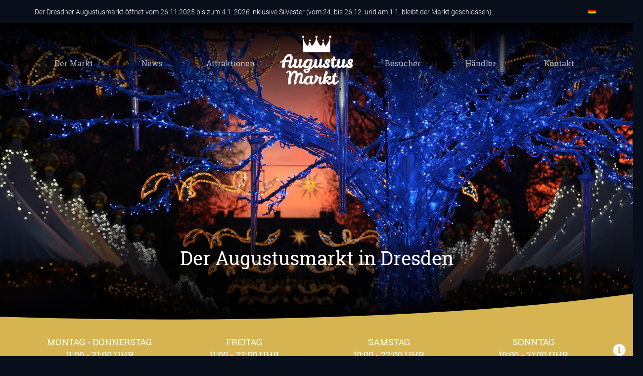

--- FILE ---
content_type: text/html; charset=utf-8
request_url: https://augustusmarkt.de/
body_size: 10331
content:
<!DOCTYPE html>
<html lang="de">
<head>
<meta charset="utf-8">
<title>Augustusmarkt Ihr Weihnachtsmarkt in Dresden</title>
<base href="https://augustusmarkt.de/">
<meta name="robots" content="index,follow">
<meta name="description" content="Entdecken Sie den Weihnachtsmarkt auf der Hauptstraße in Dresden vom 28.11.2019 - 23.12.2019. Zwischen Goldenem Reiter und Albertplatz.">
<meta name="generator" content="Contao Open Source CMS">
<meta name="viewport" content="width=device-width, initial-scale=1.0, user-scalable=no">
<link rel="stylesheet" href="bundles/verstaerkeri18nl10n/css/i18nl10n_lang.css?v=b4a83b06"><link rel="stylesheet" href="bundles/verstaerkeri18nl10n/css/i18nl10n_lang_image.css?v=b4a83b06"><link rel="stylesheet" href="assets/css/social_feed.scss,animsition.min.css,bootstrap.min.css,uikit.min....-3e7f470d.css"><script src="assets/js/jquery.min.js-fceb9bfd.js"></script><script>var c4g_rq='gQsorMUMOhRyg3gDpLOoT95rboFZnrvjqTIw1RwesIM'</script><script>var apiBaseUrl='con4gis/api'</script><script>window.FontAwesomeConfig={searchPseudoElements:!0}</script><link rel="alternate" href="https://augustusmarkt.de/cs/index.html" hreflang="cs" title="Home" /><link rel="alternate" href="https://augustusmarkt.de/en/index.html" hreflang="en" title="Home" /><link rel="shortcut icon" type="image/x-icon" href="https://augustusmarkt.de/share/favicon-augustusmarkt.ico">
</head>
<body id="top" class="home computer" itemscope itemtype="http://schema.org/WebPage">
<div id="wrapper">
<header id="header">
<div class="inside">
<div class="actionbar">
<div class="container">
<div class="date-shortview">
<div class="ce_text">
<div class="date-shortview">
<div class="ce_text">
<p>Der Dresdner Augustusmarkt öffnet vom 26.11.2025 bis zum 4.1. 2026 inklusive Silvester (vom 24. bis 26.12. und am 1.1. bleibt der Markt geschlossen).</p>
</div>
</div>
</div>
</div><!-- indexer::stop -->
<div class="mod_i18nl10nLanguageSelection i18nl10n_lang_style i18nl10n_lang_style_image block">
<ul class="list-inline language-switcher hidden-xs">
<li class="first i18nl10n_lang i18nl10n_lang_cs">
<a href="cs/index.html"
title="Home">
<i class="i18nl10n_flag">
<img src="bundles/verstaerkeri18nl10n/img/flag_icons/cs.png">
</i>
<span class="i18nl10n_label">
Čeština            </span>
<span class="i18nl10n_iso">
cs            </span>
</a>
</li>
<li class="i18nl10n_lang i18nl10n_lang_de active">
<i class="i18nl10n_flag">
<img src="bundles/verstaerkeri18nl10n/img/flag_icons/de.png">
</i>
<span class="i18nl10n_label">
Deutsch            </span>
<span class="i18nl10n_iso">
de            </span>
</li>
<li class="last i18nl10n_lang i18nl10n_lang_en">
<a href="en/index.html"
title="Home">
<i class="i18nl10n_flag">
<img src="bundles/verstaerkeri18nl10n/img/flag_icons/en.png">
</i>
<span class="i18nl10n_label">
English            </span>
<span class="i18nl10n_iso">
en            </span>
</a>
</li>
</ul>
<button class="uk-button uk-button-default visible-xs" type="button">
<i class="fa fa-language"></i>
</button>
<div uk-dropdown>
<ul class="uk-nav uk-dropdown-nav language-switcher">
<li class="first i18nl10n_lang i18nl10n_lang_cs">
<a href="cs/index.html"
title="Home">
<i class="i18nl10n_flag">
<img src="bundles/verstaerkeri18nl10n/img/flag_icons/cs.png">
</i>
<span class="i18nl10n_label">
Čeština            </span>
<span class="i18nl10n_iso">
cs            </span>
</a>
</li>
<li class="i18nl10n_lang i18nl10n_lang_de active">
<i class="i18nl10n_flag">
<img src="bundles/verstaerkeri18nl10n/img/flag_icons/de.png">
</i>
<span class="i18nl10n_label">
Deutsch            </span>
<span class="i18nl10n_iso">
de            </span>
</li>
<li class="last i18nl10n_lang i18nl10n_lang_en">
<a href="en/index.html"
title="Home">
<i class="i18nl10n_flag">
<img src="bundles/verstaerkeri18nl10n/img/flag_icons/en.png">
</i>
<span class="i18nl10n_label">
English            </span>
<span class="i18nl10n_iso">
en            </span>
</a>
</li>
</ul>
</div></div>
<!-- indexer::continue -->
</div>
</div>
<div class="header-wrapper">
<div class="header-container">
<div class="container"><!-- indexer::stop -->
<nav class="mod_navigation block" itemscope itemtype="http://schema.org/SiteNavigationElement">
<a href="#skipNavigation1" class="invisible">Navigation überspringen</a>
<div class="hidden-xs hidden-sm">
<ul class="level_1 list-inline">
<li class="trail home sibling first">
<a href="de/index.html"
title="Augustusmarkt Ihr Weihnachtsmarkt in Dresden" class="trail home sibling first">
Home                </a>            </li>
<li class="submenu sibling">
<a href="de/der-markt.html"
title="Der Weihnachtsmarkt auf der Hauptstraße" class="submenu sibling">
Der Markt                </a><ul class="level_2 list-inline">
<li class="first last">
<a href="de/der-markt/fotogalerie.html"
title="Die Impressionen des Augustusmarktes in Dresden" class="first last">
Fotogalerie                </a>            </li>
<li class="branding">
<a href="./">
<img src="files/assets/images/augustusmarkt-dresden-weihnachtsmarkt-logo.svg" alt="Augustusmarkt Dresden - Weihnachtsmarkt" />
</a>
</li>
</ul>
</li>
<li class="sibling">
<a href="de/news.html"
title="News rundum den Augustusmarkt in Dresden" class="sibling">
News                </a>            </li>
<li class="sibling">
<a href="de/attraktionen.html"
title="Die Attraktionen auf dem Weihnachtsmarkt Augustusmarkt" class="sibling">
Attraktionen                </a>            </li>
<li class="submenu sibling">
<a href="de/ihr-besuch/anreise.html"
title="Ihr Besuch auf dem Augustusmarkt" class="submenu sibling">
Besucher                </a><ul class="level_2 list-inline">
<li class="first">
<a href="de/ihr-besuch/anreise.html"
title="Anreise zum Weihnachtsmarkt Augustusmarkt" class="first">
Anreise                </a>            </li>
<li>
<a href="de/ihr-besuch/dresden.html"
title="Dresden die Perle an der Elbe - Augustusmarkt">
Dresden                </a>            </li>
<li class="last">
<a href="de/ihr-besuch/sachsen.html"
title="Sachsen im Herzen von Deutschland - Augustusmarkt" class="last">
Sachsen                </a>            </li>
<li class="branding">
<a href="./">
<img src="files/assets/images/augustusmarkt-dresden-weihnachtsmarkt-logo.svg" alt="Augustusmarkt Dresden - Weihnachtsmarkt" />
</a>
</li>
</ul>
</li>
<li class="sibling">
<a href="de/haendler.html"
title="Werden Sie Händler auf dem Augustusmarkt in Dresden" class="sibling">
Händler                </a>            </li>
<li class="submenu sibling last">
<a href="de/kontakt/partner.html"
title="Kontakt  - Augustusmarkt" class="submenu sibling last">
Kontakt                </a><ul class="level_2 list-inline">
<li class="first">
<a href="de/kontakt/partner.html"
title="Die Partner des Augustsumarktes in Dresden" class="first">
Partner                </a>            </li>
<li>
<a href="de/kontakt/impressum.html"
title="Impressum - Augustusmarkt" rel="nofollow">
Impressum                </a>            </li>
<li class="last">
<a href="de/kontakt/datenschutz.html"
title="Datenschutz - Augustusmarkt" class="last" rel="nofollow">
Datenschutz                </a>            </li>
<li class="branding">
<a href="./">
<img src="files/assets/images/augustusmarkt-dresden-weihnachtsmarkt-logo.svg" alt="Augustusmarkt Dresden - Weihnachtsmarkt" />
</a>
</li>
</ul>
</li>
<li class="branding">
<a href="./">
<img src="files/assets/images/augustusmarkt-dresden-weihnachtsmarkt-logo.svg" alt="Augustusmarkt Dresden - Weihnachtsmarkt" />
</a>
</li>
</ul>
</div>
<a id="skipNavigation1" class="invisible">&nbsp;</a>
<div class="visible-sm visible-xs mobil-wrapper">
<div class="brand">
<a href="./">
<img src="files/assets/images/augustusmarkt-dresden-weihnachtsmarkt-logo.svg" alt="Augustusmarkt Dresden - Weihnachtsmarkt" />
</a>
</div>
<div class="mobile-button">
<button class="btn btn-default" uk-toggle="target: #mobil-nav" type="button">
<i class="fas fa-bars"></i>
</button>
</div>
</div>
</nav>
<div id="mobil-nav" uk-offcanvas="mode: push; overlay:true; flip: true;">
<div class="uk-offcanvas-bar">
<button class="uk-offcanvas-close" type="button" uk-close></button>
<div class="middle-wrapper">
<div class="middle">
<ul class="level_1 list-inline">
<li class="trail home sibling first">
<a href="de/index.html"
title="Augustusmarkt Ihr Weihnachtsmarkt in Dresden" class="trail home sibling first">
Home                </a>            </li>
<li class="submenu sibling">
<a href="de/der-markt.html"
title="Der Weihnachtsmarkt auf der Hauptstraße" class="submenu sibling">
Der Markt                </a><ul class="level_2 list-inline">
<li class="first last">
<a href="de/der-markt/fotogalerie.html"
title="Die Impressionen des Augustusmarktes in Dresden" class="first last">
Fotogalerie                </a>            </li>
<li class="branding">
<a href="./">
<img src="files/assets/images/augustusmarkt-dresden-weihnachtsmarkt-logo.svg" alt="Augustusmarkt Dresden - Weihnachtsmarkt" />
</a>
</li>
</ul>
</li>
<li class="sibling">
<a href="de/news.html"
title="News rundum den Augustusmarkt in Dresden" class="sibling">
News                </a>            </li>
<li class="sibling">
<a href="de/attraktionen.html"
title="Die Attraktionen auf dem Weihnachtsmarkt Augustusmarkt" class="sibling">
Attraktionen                </a>            </li>
<li class="submenu sibling">
<a href="de/ihr-besuch/anreise.html"
title="Ihr Besuch auf dem Augustusmarkt" class="submenu sibling">
Besucher                </a><ul class="level_2 list-inline">
<li class="first">
<a href="de/ihr-besuch/anreise.html"
title="Anreise zum Weihnachtsmarkt Augustusmarkt" class="first">
Anreise                </a>            </li>
<li>
<a href="de/ihr-besuch/dresden.html"
title="Dresden die Perle an der Elbe - Augustusmarkt">
Dresden                </a>            </li>
<li class="last">
<a href="de/ihr-besuch/sachsen.html"
title="Sachsen im Herzen von Deutschland - Augustusmarkt" class="last">
Sachsen                </a>            </li>
<li class="branding">
<a href="./">
<img src="files/assets/images/augustusmarkt-dresden-weihnachtsmarkt-logo.svg" alt="Augustusmarkt Dresden - Weihnachtsmarkt" />
</a>
</li>
</ul>
</li>
<li class="sibling">
<a href="de/haendler.html"
title="Werden Sie Händler auf dem Augustusmarkt in Dresden" class="sibling">
Händler                </a>            </li>
<li class="submenu sibling last">
<a href="de/kontakt/partner.html"
title="Kontakt  - Augustusmarkt" class="submenu sibling last">
Kontakt                </a><ul class="level_2 list-inline">
<li class="first">
<a href="de/kontakt/partner.html"
title="Die Partner des Augustsumarktes in Dresden" class="first">
Partner                </a>            </li>
<li>
<a href="de/kontakt/impressum.html"
title="Impressum - Augustusmarkt" rel="nofollow">
Impressum                </a>            </li>
<li class="last">
<a href="de/kontakt/datenschutz.html"
title="Datenschutz - Augustusmarkt" class="last" rel="nofollow">
Datenschutz                </a>            </li>
<li class="branding">
<a href="./">
<img src="files/assets/images/augustusmarkt-dresden-weihnachtsmarkt-logo.svg" alt="Augustusmarkt Dresden - Weihnachtsmarkt" />
</a>
</li>
</ul>
</li>
<li class="branding">
<a href="./">
<img src="files/assets/images/augustusmarkt-dresden-weihnachtsmarkt-logo.svg" alt="Augustusmarkt Dresden - Weihnachtsmarkt" />
</a>
</li>
</ul>
</div>
</div>
</div>
</div>
<!-- indexer::continue -->
</div>
</div>
</div>
<section class="fullscreen-article mod_article first last block" id="article-1">
<div class="uk-position-relative uk-visible-toggle uk-light" tabindex="-1" uk-slideshow="animation: slide;">
<ul class="uk-slideshow-items">
<li>
<div class="cover">
<div class="coverImage" style="background-image:url(files/user_upload/slider/augustusmarkt-dresden.jpg);"></div>
<div class="caption">
<div class="content-caption"  uk-slideshow-parallax="x: 200,-200">
<p>Der Augustusmarkt in Dresden</p>            </div>
</div>
</div>
</li><li>
<div class="cover">
<div class="coverImage" style="background-image:url(files/user_upload/slider/riesenrad-augustusmarkt.jpg);"></div>
<div class="caption">
<div class="content-caption"  uk-slideshow-parallax="x: 200,-200">
<p>Weithin sichtbar – das Riesenrad und der Goldene Reiter</p>            </div>
</div>
</div>
</li><li>
<div class="cover">
<div class="coverImage" style="background-image:url(files/user_upload/slider/weihnachtsmarkt-dresden-augustusmarkt.jpg);"></div>
<div class="caption">
<div class="content-caption"  uk-slideshow-parallax="x: 200,-200">
<p>Neustadtkind - einziger großer Weihnachtsmarkt auf der Neustädter Elbseite</p>            </div>
</div>
</div>
</li><li>
<div class="cover">
<div class="coverImage" style="background-image:url(files/user_upload/slider/augustusmarkt.jpg);"></div>
<div class="caption">
<div class="content-caption"  uk-slideshow-parallax="x: 200,-200">
<p>500 Meter lang – Dresdens junger Flanierweihnachtsmarkt</p>            </div>
</div>
</div>
</li>                            </ul>
<a class="uk-position-center-left uk-position-small uk-hidden-hover" href="#" uk-slidenav-previous uk-slideshow-item="previous"></a>
<a class="uk-position-center-right uk-position-small uk-hidden-hover" href="#" uk-slidenav-next uk-slideshow-item="next"></a>
</div>
</section>
</div>
</header>
<div id="container">
<main id="main">
<div class="inside">
<section class="mod_article gold oeffnungszeiten fullscreen">
<div class="ce_image wave first block">
<figure class="image_container">
<img src="files/assets/images/wave-top.svg" alt="" itemprop="image">
</figure>
</div>
<div class="ce_rad_grid_container_start  container">
<div class="ce_rad_grid_row_start  row">
<div class="ce_rad_grid_column_start  col-sm-3 col-md-3">
<div class="ce_text text-center">
<p><strong>Montag - Donnerstag</strong></p>
<p><strong>11:00 - 21:00 Uhr</strong></p>
</div></div>
<div class="ce_rad_grid_column_start  col-sm-3 col-md-3">
<div class="ce_text text-center">
<p><strong>Freitag</strong></p>
<p><strong>11:00 - 22:00 Uhr</strong></p>
</div></div>
<div class="ce_rad_grid_column_start  col-sm-3 col-md-3">
<div class="ce_text text-center">
<p><strong>Samstag</strong></p>
<p><strong>10:00 - 22:00 Uhr</strong></p>
</div></div>
<div class="ce_rad_grid_column_start  col-sm-3 col-md-3">
<div class="ce_text text-center">
<p><strong>Sonntag</strong></p>
<p><strong>10:00 - 21:00 Uhr</strong></p>
</div></div>
<div class="uk-inline info-oeffnungszeiten">
<button class="uk-button uk-button-default" type="button"><i class="fas fa-info-circle"></i></button>
<div uk-dropdown="pos: top-right;">
Auf der Hauptstraße zwischen Goldener Reiter und Gomondai-Platz.
</div>
</div></div>
</div>
</section>
<section class="mod_article gold with-background first block" id="article-23">
<div class="container">
<!-- CUSTOM ANIMATION ELEMENT [START] -->
<div uk-scrollspy="target: .ce_rad_grid_column_start; cls: uk-animation-fade; delay: 500">
<!-- INTRO [START] -->
<div class="intro-wrapper intro-row-01"><div class="ce_rad_grid_row_start  row">
<div class="ce_rad_grid_column_start col-lg-offset-0 col-md-offset-0 col-xs-12 col-sm-10 col-md-6 col-lg-6 col-sm-offset-1">
<div class="ce_text text-right">
<h1><strong>DER AUGUSTUSMARKT</strong><br>DRESDENS INTERNATIONALER WEIHNACHTSMARKT</h1>
<p>Der Augustusmarkt, Dresdens zweitgrößter Weihnachtsmarkt, hat sich zu einem besonderen Highlight in der Weihnachtslandschaft der Elbmetropole gemausert. Mit seinem jungen und international anmutenden Ambiente und dem frischen Design der weiß-golden illuminierten Pagoden präsentiert er sich als ein 500 Meter langer, gemütlicher Flanierweihnachtsmarkt in der Hauptstraße zwischen Neustädter Markt und Albertplatz. Er setzt einen ganz eigenen und unverwechselbaren Akzent im Weihnachtsland Sachsen. Attraktionen sind der Blaue Baum in der Marktmitte, die gold-glitzernde Weihnachtstanne am Gomondai-Platz und das gewaltige Riesenrad am Goldenen Reiter mit einem fantastischen Blick auf die historische Altstadt. Dazu ein buntes Angebot schöner Dinge und ein kulinarisches Angebot, das mit seiner Mischung aus Traditionellem und modernem Street Food einen Streifzug durch die sächsische und die internationale Küche bietet.</p>
</div></div>
<div class="ce_rad_grid_column_start  col-xs-10 col-sm-8 col-md-5 col-lg-5 col-xs-offset-1 col-sm-offset-2 col-md-offset-1 col-lg-offset-1">
<div class="ce_text home-element">
<figure>
<img src="assets/images/e/weihnachtsmarkt-dresden-news-fc29cdd6.jpg" width="500" height="500" alt="" itemprop="image">
<figcaption>
<div class="content-wrapper">
<div class="middle">
<div class="preview">
<span>News</span>
</div>
<div class="content">
<h3>News</h3>
<p>Hier finden Sie alle Neuigkeiten rund um den Augustusmarkt in Dresden.</p>
<p><a href="de/news.html">mehr erfahren</a></p>                    </div>
</div>
</div>
</figcaption>
</figure>
</div></div>
</div>
<!-- INTRO [STOP] -->
</div>
<!-- INTRO [START] -->
<div class="intro-wrapper intro-row-02"><div class="ce_rad_grid_row_start intro-row-02 row">
<div class="ce_rad_grid_column_start  col-xs-10 col-sm-8 col-md-5 col-lg-4 col-xs-offset-1 col-sm-offset-2 col-md-offset-6 col-lg-offset-7">
<div class="ce_text home-element">
<figure>
<img src="assets/images/c/augustusmarkt-haupstrasse-dresden-31fcfe01.jpg" width="453" height="453" alt="" itemprop="image">
<figcaption>
<div class="content-wrapper">
<div class="middle">
<div class="preview">
<span>Der Markt</span>
</div>
<div class="content">
<h3>Der Markt</h3>
<p>Weitere Informationen rund um den Weihnachtsmarkt.</p>
<p><a href="de/der-markt.html">mehr Informationen</a></p>                    </div>
</div>
</div>
</figcaption>
</figure>
</div></div>
</div>
<!-- INTRO [STOP] -->
</div>
<!-- INTRO [START] -->
<div class="intro-wrapper intro-row-03"><div class="ce_rad_grid_row_start intro-row-03 row">
<div class="ce_rad_grid_column_start col-lg-offset-0 col-md-offset-0 col-xs-10 col-sm-8 col-md-5 col-lg-4 col-xs-offset-1 col-sm-offset-2">
<div class="ce_text home-element">
<figure>
<img src="assets/images/9/weihnachtsmarkt-dresden-d58188c1.jpg" width="500" height="500" alt="" itemprop="image">
<figcaption>
<div class="content-wrapper">
<div class="middle">
<div class="preview">
<span>Galerie</span>
</div>
<div class="content">
<h3>Galerie</h3>
<p>Die Impressionen des Augustusmarktes.</p>
<p><a href="de/der-markt/fotogalerie.html">mehr Bilder ansehen</a></p>                    </div>
</div>
</div>
</figcaption>
</figure>
</div></div>
<div class="ce_rad_grid_column_start col-lg-offset-0 col-md-offset-0 col-xs-10 col-sm-8 col-md-5 col-lg-5 col-xs-offset-1 col-sm-offset-2">
<div class="ce_text home-element">
<figure>
<img src="assets/images/1/goldene-reiter-dresden-944b4009.jpg" width="500" height="500" alt="" itemprop="image">
<figcaption>
<div class="content-wrapper">
<div class="middle">
<div class="preview">
<span>Attraktionen</span>
</div>
<div class="content">
<h3>Attraktionen</h3>
<p>Die Attraktionen vom Augustusmarkt auf der Hauptstraße.</p>
<p><a href="de/attraktionen.html">mehr erfahren</a></p>                    </div>
</div>
</div>
</figcaption>
</figure>
</div></div>
</div>
<!-- INTRO [STOP] -->
</div>
<!-- CUSTOM ANIMATION ELEMENT [STOP] -->
</div>
</div>
</section>
<section class="mod_article gray block" id="article-37">
<div class="container">
<div class="ce_rad_grid_row_start  row first">
<div class="ce_rad_grid_column_start  col-sm-12 col-md-10 col-lg-8 col-md-offset-1 col-lg-offset-2">
<!-- indexer::stop -->
<div class="ce_player block">
<figure class="video_container">
<video width="960" height="540" poster="files/user_upload/videos/video-preview.jpg" preload="metadata" controls>
<source type="video/mp4" src="files/user_upload/videos/augustusmarkt.mp4" title="augustusmarkt.mp4">
</video>
</figure>
</div>
<!-- indexer::continue -->
</div>
</div>
</div>
</section>
<section class="mod_article news-slider block" id="article-24">
<div class="container">
<div class="ce_rad_grid_row_start  row first">
<div class="ce_rad_grid_column_start  col-lg-5">
<div class="ce_text text-right">
<h2><strong>Viel los bei uns!</strong></h2>
<p>Lest hier aktuell alle Neuigkeiten rund um den Augustusmarkt, neue Attraktionen und alles, was sonst noch von Belang ist.</p>
</div></div>
<div class="ce_rad_grid_column_start  col-lg-6 col-lg-offset-1">
<!-- indexer::stop -->
<div class="mod_newslist block">
<div class="newslist-single-slide">
<div uk-slideshow>
<ul class="uk-slideshow-items">
<li>
<a href="de/news/artikel/letzter-tag-2.html">
<div class="media arc_3 block first even" itemscope itemtype="http://schema.org/Article">
<div class="media-image">
<img src="assets/images/4/Teddy%201-bf5668e4.jpg" width="300" height="300" alt="" itemprop="image">
</div>
<div class="media-content">
<p class="date">
<time datetime="2026-01-04T07:39:00+00:00" itemprop="datePublished">
04. Januar 2026                            </time>
</p>
<h3 itemprop="name">Letzter Tag</h3>
<div class="ce_text block" itemprop="description">
<p><p>Eine tolle Weihnachtsmarktzeit geht am 4. Januar zu Ende. Noch einmal den Teddy besuchen, eine Ru...</p>
</div>
</div>
</div>
</a>
</li><li>
<a href="de/news/artikel/happy-new-year-und-auf-zum-weihnachtsmarktfinale.html">
<div class="media arc_3 block odd" itemscope itemtype="http://schema.org/Article">
<div class="media-image">
<img src="assets/images/6/Pia%201-6cbf1d7d.jpg" width="300" height="300" alt="" itemprop="image">
</div>
<div class="media-content">
<p class="date">
<time datetime="2026-01-02T10:16:00+00:00" itemprop="datePublished">
02. Januar 2026                            </time>
</p>
<h3 itemprop="name">Happy New Year und auf zum Weihnachtsmarktfinale!</h3>
<div class="ce_text block" itemprop="description">
<p><p>Nach einer tollen Silvesterfeier auf dem Augustusmarkt wünschen wir allseits ein frohes und gesu...</p>
</div>
</div>
</div>
</a>
</li><li>
<a href="de/news/artikel/dj-s-und-musik-silvester-auf-dem-augustusmarkt.html">
<div class="media arc_3 block last even" itemscope itemtype="http://schema.org/Article">
<div class="media-image">
<img src="assets/images/1/DJ%20Blauer%20Baum-a3184279.jpg" width="300" height="300" alt="" itemprop="image">
</div>
<div class="media-content">
<p class="date">
<time datetime="2025-12-31T10:18:00+00:00" itemprop="datePublished">
31. Dezember 2025                            </time>
</p>
<h3 itemprop="name">DJ's und Musik zu Silvester auf dem Augustusmarkt</h3>
<div class="ce_text block" itemprop="description">
<p><p>Silvester auf dem Augustusmarkt. Mit bis 2 Uhr geöffneten Gastro-Ständen und Fahrgeschäften, H...</p>
</div>
</div>
</div>
</a>
</li>                    </ul>
<a class="uk-position-center-left uk-position-small uk-hidden-hover" href="#" uk-slidenav-previous uk-slideshow-item="previous"></a>
<a class="uk-position-center-right uk-position-small uk-hidden-hover" href="#" uk-slidenav-next uk-slideshow-item="next"></a>
</div>
</div>
</div>
<!-- indexer::continue -->
</div>
</div>
</div>
</section>
<section class="mod_article white-text block" id="article-25">
<div class="container">
<div class="ce_rad_grid_row_start  row first">
<div class="ce_rad_grid_column_start  col-md-7 col-lg-7 col-md-offset-4 col-lg-offset-4">
<div class="ce_text text-right">
<h3>Besuchen Sie auch unsere anderen Weihnachtsmärkte und Winterevents, den <strong>Hüttenzauber</strong> am Haus der Presse in Dresden, den <strong>Canalettomarkt</strong> in Pirna (25.11.-23.12. und 27.12.-30.12.25) und das <strong>Dresdner Winterfest</strong> auf dem Altmarkt (21.1.-1.3.2026)!</h3>
</div></div>
</div>
<div class="section-image">
<div class="cover" style="background-image:url(files/user_upload/home/hintergrund-home-werbung.jpg);"></div>
</div>
</div>
</section>
<section class="mod_article socialmedia-stream last block" id="article-26">
<div class="container">
<div class="ce_text text-center first">
<h3>#augustusmarkt<br><strong>der Facebookstream</strong></h3>
<p>Folgen Sie uns auf den Sozialen Netzwerken und Teilen Sie Ihre Beiträge mit <strong>#augustusmarkt</strong></p>
</div>
<!-- indexer::stop -->
<div class="mod_newslist block">
<div class="social_feed_container" uk-height-match="target: .social_feed_element">
<div class="social_feed_element arc_4 block first even" itemscope itemtype="http://schema.org/Article">
<div class="social-header">
<div class="image">
<a href="https://www.facebook.com/658828759718888/posts/1188823150052777" target="_blank">
<img src="files/assets/images/augustusmarkt-background.svg" alt="" />
</a>
</div>
<div class="social-page-title">
<a href="https://www.facebook.com/658828759718888/posts/1188823150052777" target="_blank">Augustusmarkt</a>
<time datetime="2026-01-10T19:50:53+00:00" class="social-post-date" itemprop="datePublished">
10. Januar 2026
<span class="social-post-info">
| <i class="fab fa-facebook"></i> Post via Facebook
</span>
</time>
</div>
</div>
<div class="social-post-wrapper">
<div class="social-post-image">
<a href="https://www.facebook.com/658828759718888/posts/1188823150052777" target="_blank">
<picture>
<source srcset="assets/images/b/494542137242330_1188823150052777-aa17017b.jpg" media="(max-width:640px)">
<source srcset="assets/images/9/494542137242330_1188823150052777-2fb8237f.jpg 1x, assets/images/b/494542137242330_1188823150052777-fa367f8c.jpg 2x" media="(max-width:480px)">
<img src="assets/images/d/494542137242330_1188823150052777-946d577c.jpg" srcset="assets/images/d/494542137242330_1188823150052777-946d577c.jpg 1x, assets/images/8/494542137242330_1188823150052777-31fe57eb.jpg 2x" alt="" itemprop="image">
</picture>
</a>
</div>
<div class="social-post-content">
<p class="social-post-title">Tschüß Weihnachtsbaum. Du warst ein besonders schöner in diesem Jahr. THW Ortsverband Pirna</p>
<p class="social-post-link">
<a href="https://www.facebook.com/658828759718888/posts/1188823150052777" target="_blank">mehr lesen</a>
</p>
</div>
</div>
</div><div class="social_feed_element arc_4 block odd" itemscope itemtype="http://schema.org/Article">
<div class="social-header">
<div class="image">
<a href="https://www.facebook.com/658828759718888/posts/1186539860281106" target="_blank">
<img src="files/assets/images/augustusmarkt-background.svg" alt="" />
</a>
</div>
<div class="social-page-title">
<a href="https://www.facebook.com/658828759718888/posts/1186539860281106" target="_blank">Augustusmarkt</a>
<time datetime="2026-01-07T15:31:26+00:00" class="social-post-date" itemprop="datePublished">
07. Januar 2026
<span class="social-post-info">
| <i class="fab fa-facebook"></i> Post via Facebook
</span>
</time>
</div>
</div>
<div class="social-post-wrapper">
<div class="social-post-image">
<a href="https://www.facebook.com/658828759718888/posts/1186539860281106" target="_blank">
<picture>
<source srcset="assets/images/2/494542137242330_1186539860281106-52b01651.jpg" media="(max-width:640px)">
<source srcset="assets/images/3/494542137242330_1186539860281106-3f31968a.jpg 1x, assets/images/8/494542137242330_1186539860281106-a8da59e9.jpg 1.895x" media="(max-width:480px)">
<img src="assets/images/f/494542137242330_1186539860281106-687b490b.jpg" srcset="assets/images/f/494542137242330_1186539860281106-687b490b.jpg 1x, assets/images/2/494542137242330_1186539860281106-a6192f35.jpg 2x" alt="" itemprop="image">
</picture>
</a>
</div>
<div class="social-post-content">
<p class="social-post-title">Kuscheln mit Puscheln…</p>
<p class="social-post-link">
<a href="https://www.facebook.com/658828759718888/posts/1186539860281106" target="_blank">mehr lesen</a>
</p>
</div>
</div>
</div><div class="social_feed_element arc_4 block even" itemscope itemtype="http://schema.org/Article">
<div class="social-header">
<div class="image">
<a href="https://www.facebook.com/658828759718888/posts/1185916380343454" target="_blank">
<img src="files/assets/images/augustusmarkt-background.svg" alt="" />
</a>
</div>
<div class="social-page-title">
<a href="https://www.facebook.com/658828759718888/posts/1185916380343454" target="_blank">Augustusmarkt</a>
<time datetime="2026-01-06T18:28:12+00:00" class="social-post-date" itemprop="datePublished">
06. Januar 2026
<span class="social-post-info">
| <i class="fab fa-facebook"></i> Post via Facebook
</span>
</time>
</div>
</div>
<div class="social-post-wrapper">
<div class="social-post-image">
<a href="https://www.facebook.com/658828759718888/posts/1185916380343454" target="_blank">
<picture>
<source srcset="assets/images/4/494542137242330_1185916380343454-e0a61465.jpg" media="(max-width:640px)">
<source srcset="assets/images/8/494542137242330_1185916380343454-8f448103.jpg 1x, assets/images/8/494542137242330_1185916380343454-22c000b0.jpg 2x" media="(max-width:480px)">
<img src="assets/images/4/494542137242330_1185916380343454-aae4d972.jpg" srcset="assets/images/4/494542137242330_1185916380343454-aae4d972.jpg 1x, assets/images/7/494542137242330_1185916380343454-f3455780.jpg 2x" alt="" itemprop="image">
</picture>
</a>
</div>
<div class="social-post-content">
<p class="social-post-title">Der Abbau läuft…?</p>
<p class="social-post-link">
<a href="https://www.facebook.com/658828759718888/posts/1185916380343454" target="_blank">mehr lesen</a>
</p>
</div>
</div>
</div><div class="social_feed_element arc_4 block odd" itemscope itemtype="http://schema.org/Article">
<div class="social-header">
<div class="image">
<a href="https://www.facebook.com/658828759718888/posts/1185222110412881" target="_blank">
<img src="files/assets/images/augustusmarkt-background.svg" alt="" />
</a>
</div>
<div class="social-page-title">
<a href="https://www.facebook.com/658828759718888/posts/1185222110412881" target="_blank">Augustusmarkt</a>
<time datetime="2026-01-05T20:34:13+00:00" class="social-post-date" itemprop="datePublished">
05. Januar 2026
<span class="social-post-info">
| <i class="fab fa-facebook"></i> Post via Facebook
</span>
</time>
</div>
</div>
<div class="social-post-wrapper">
<div class="social-post-image">
<a href="https://www.facebook.com/658828759718888/posts/1185222110412881" target="_blank">
<picture>
<source srcset="assets/images/7/494542137242330_1185222110412881-d32a7f68.jpg" media="(max-width:640px)">
<source srcset="assets/images/b/494542137242330_1185222110412881-c8e9020d.jpg 1x, assets/images/e/494542137242330_1185222110412881-ff47078c.jpg 1.895x" media="(max-width:480px)">
<img src="assets/images/c/494542137242330_1185222110412881-c05eb710.jpg" srcset="assets/images/c/494542137242330_1185222110412881-c05eb710.jpg 1x, assets/images/7/494542137242330_1185222110412881-84d40be5.jpg 2x" alt="" itemprop="image">
</picture>
</a>
</div>
<div class="social-post-content">
<p class="social-post-title">Danke für euren Besuch und den großen Zuspruch! Ab 25.11.2026 sehen wir uns auf dem Augustusmarkt wieder!</p>
<p class="social-post-link">
<a href="https://www.facebook.com/658828759718888/posts/1185222110412881" target="_blank">mehr lesen</a>
</p>
</div>
</div>
</div><div class="social_feed_element arc_4 block even" itemscope itemtype="http://schema.org/Article">
<div class="social-header">
<div class="image">
<a href="https://www.facebook.com/658828759718888/posts/1184460237155735" target="_blank">
<img src="files/assets/images/augustusmarkt-background.svg" alt="" />
</a>
</div>
<div class="social-page-title">
<a href="https://www.facebook.com/658828759718888/posts/1184460237155735" target="_blank">Augustusmarkt</a>
<time datetime="2026-01-04T16:52:31+00:00" class="social-post-date" itemprop="datePublished">
04. Januar 2026
<span class="social-post-info">
| <i class="fab fa-facebook"></i> Post via Facebook
</span>
</time>
</div>
</div>
<div class="social-post-wrapper">
<div class="social-post-image">
<a href="https://www.facebook.com/658828759718888/posts/1184460237155735" target="_blank">
<picture>
<source srcset="assets/images/1/494542137242330_1184460237155735-7b6c1951.jpg" media="(max-width:640px)">
<source srcset="assets/images/e/494542137242330_1184460237155735-a1f8cdf2.jpg 1x, assets/images/a/494542137242330_1184460237155735-eed15a29.jpg 2x" media="(max-width:480px)">
<img src="assets/images/8/494542137242330_1184460237155735-01b70f09.jpg" srcset="assets/images/8/494542137242330_1184460237155735-01b70f09.jpg 1x, assets/images/5/494542137242330_1184460237155735-c6df6002.jpg 2x" alt="" itemprop="image">
</picture>
</a>
</div>
<div class="social-post-content">
<p class="social-post-title">Die letzte Stunde bricht an. Noch bis 19 Uhr geht der Augustusmarkt!</p>
<p class="social-post-link">
<a href="https://www.facebook.com/658828759718888/posts/1184460237155735" target="_blank">mehr lesen</a>
</p>
</div>
</div>
</div><div class="social_feed_element arc_4 block odd" itemscope itemtype="http://schema.org/Article">
<div class="social-header">
<div class="image">
<a href="https://www.facebook.com/658828759718888/posts/1184289163839509" target="_blank">
<img src="files/assets/images/augustusmarkt-background.svg" alt="" />
</a>
</div>
<div class="social-page-title">
<a href="https://www.facebook.com/658828759718888/posts/1184289163839509" target="_blank">Augustusmarkt</a>
<time datetime="2026-01-04T11:47:22+00:00" class="social-post-date" itemprop="datePublished">
04. Januar 2026
<span class="social-post-info">
| <i class="fab fa-facebook"></i> Post via Facebook
</span>
</time>
</div>
</div>
<div class="social-post-wrapper">
<div class="social-post-image">
<a href="https://www.facebook.com/658828759718888/posts/1184289163839509" target="_blank">
<picture>
<source srcset="assets/images/2/494542137242330_1184289163839509-1f287c31.jpg" media="(max-width:640px)">
<source srcset="assets/images/9/494542137242330_1184289163839509-5f9637eb.jpg 1x, assets/images/b/494542137242330_1184289163839509-6e15b627.jpg 2x" media="(max-width:480px)">
<img src="assets/images/b/494542137242330_1184289163839509-79110f4c.jpg" srcset="assets/images/b/494542137242330_1184289163839509-79110f4c.jpg 1x, assets/images/b/494542137242330_1184289163839509-f1fae258.jpg 2x" alt="" itemprop="image">
</picture>
</a>
</div>
<div class="social-post-content">
<p class="social-post-title">Leckeres Steakhousebrot! Gibts am Stand von @estancia Dresden neben den Zimtschnecken gegenüber der Tiroler Baude. Heute noch bis 21 Uhr.</p>
<p class="social-post-link">
<a href="https://www.facebook.com/658828759718888/posts/1184289163839509" target="_blank">mehr lesen</a>
</p>
</div>
</div>
</div><div class="social_feed_element arc_4 block even" itemscope itemtype="http://schema.org/Article">
<div class="social-header">
<div class="image">
<a href="https://www.facebook.com/658828759718888/posts/1184018933866532" target="_blank">
<img src="files/assets/images/augustusmarkt-background.svg" alt="" />
</a>
</div>
<div class="social-page-title">
<a href="https://www.facebook.com/658828759718888/posts/1184018933866532" target="_blank">Augustusmarkt</a>
<time datetime="2026-01-04T01:42:37+00:00" class="social-post-date" itemprop="datePublished">
04. Januar 2026
<span class="social-post-info">
| <i class="fab fa-facebook"></i> Post via Facebook
</span>
</time>
</div>
</div>
<div class="social-post-wrapper">
<div class="social-post-image">
<a href="https://www.facebook.com/658828759718888/posts/1184018933866532" target="_blank">
<picture>
<source srcset="assets/images/8/494542137242330_1184018933866532-e8516e8b.jpg" media="(max-width:640px)">
<source srcset="assets/images/c/494542137242330_1184018933866532-720cfe19.jpg 1x, assets/images/0/494542137242330_1184018933866532-02c4a3b1.jpg 2x" media="(max-width:480px)">
<img src="assets/images/c/494542137242330_1184018933866532-70fb5d36.jpg" srcset="assets/images/c/494542137242330_1184018933866532-70fb5d36.jpg 1x, assets/images/4/494542137242330_1184018933866532-00cf3eac.jpg 2x" alt="" itemprop="image">
</picture>
</a>
</div>
<div class="social-post-content">
<p class="social-post-title">Seit vielen Jahren mit dabei. Der wunderbare Papaya-Stand mit den Trockenfrüchten.</p>
<p class="social-post-link">
<a href="https://www.facebook.com/658828759718888/posts/1184018933866532" target="_blank">mehr lesen</a>
</p>
</div>
</div>
</div><div class="social_feed_element arc_4 block odd" itemscope itemtype="http://schema.org/Article">
<div class="social-header">
<div class="image">
<a href="https://www.facebook.com/658828759718888/posts/1183755213892904" target="_blank">
<img src="files/assets/images/augustusmarkt-background.svg" alt="" />
</a>
</div>
<div class="social-page-title">
<a href="https://www.facebook.com/658828759718888/posts/1183755213892904" target="_blank">Augustusmarkt</a>
<time datetime="2026-01-03T15:23:08+00:00" class="social-post-date" itemprop="datePublished">
03. Januar 2026
<span class="social-post-info">
| <i class="fab fa-facebook"></i> Post via Facebook
</span>
</time>
</div>
</div>
<div class="social-post-wrapper">
<div class="social-post-image">
<a href="https://www.facebook.com/658828759718888/posts/1183755213892904" target="_blank">
<picture>
<source srcset="assets/images/d/494542137242330_1183755213892904-644262dd.jpg" media="(max-width:640px)">
<source srcset="assets/images/8/494542137242330_1183755213892904-537bbb92.jpg 1x, assets/images/c/494542137242330_1183755213892904-65d37174.jpg 2x" media="(max-width:480px)">
<img src="assets/images/c/494542137242330_1183755213892904-ce830c66.jpg" srcset="assets/images/c/494542137242330_1183755213892904-ce830c66.jpg 1x, assets/images/b/494542137242330_1183755213892904-c3d0df6a.jpg 2x" alt="" itemprop="image">
</picture>
</a>
</div>
<div class="social-post-content">
<p class="social-post-title">Es ist Winter in Dresden. Da muss schnell noch eine schicke Kopfbedeckung her. Zum Beispiel bei der Wechelbommel zwischen Teddy und Glitzertanne.</p>
<p class="social-post-link">
<a href="https://www.facebook.com/658828759718888/posts/1183755213892904" target="_blank">mehr lesen</a>
</p>
</div>
</div>
</div><div class="social_feed_element arc_4 block even" itemscope itemtype="http://schema.org/Article">
<div class="social-header">
<div class="image">
<a href="https://www.facebook.com/658828759718888/posts/1183549523913473" target="_blank">
<img src="files/assets/images/augustusmarkt-background.svg" alt="" />
</a>
</div>
<div class="social-page-title">
<a href="https://www.facebook.com/658828759718888/posts/1183549523913473" target="_blank">Augustusmarkt</a>
<time datetime="2026-01-03T08:44:14+00:00" class="social-post-date" itemprop="datePublished">
03. Januar 2026
<span class="social-post-info">
| <i class="fab fa-facebook"></i> Post via Facebook
</span>
</time>
</div>
</div>
<div class="social-post-wrapper">
<div class="social-post-image">
<a href="https://www.facebook.com/658828759718888/posts/1183549523913473" target="_blank">
<picture>
<source srcset="assets/images/7/494542137242330_1183549523913473-8e86b5ca.jpg" media="(max-width:640px)">
<source srcset="assets/images/a/494542137242330_1183549523913473-fc9e637d.jpg 1x, assets/images/9/494542137242330_1183549523913473-7c74b6ef.jpg 2x" media="(max-width:480px)">
<img src="assets/images/8/494542137242330_1183549523913473-608bf8be.jpg" srcset="assets/images/8/494542137242330_1183549523913473-608bf8be.jpg 1x, assets/images/6/494542137242330_1183549523913473-47a91388.jpg 2x" alt="" itemprop="image">
</picture>
</a>
</div>
<div class="social-post-content">
<p class="social-post-title">Schnell noch einen ungarischen Langos? Das geht noch bis 4. Januar auf dem Augustusmarkt in Dresden! @nikoletthorvath_</p>
<p class="social-post-link">
<a href="https://www.facebook.com/658828759718888/posts/1183549523913473" target="_blank">mehr lesen</a>
</p>
</div>
</div>
</div><div class="social_feed_element arc_4 block odd" itemscope itemtype="http://schema.org/Article">
<div class="social-header">
<div class="image">
<a href="https://www.facebook.com/658828759718888/posts/1183121903956235" target="_blank">
<img src="files/assets/images/augustusmarkt-background.svg" alt="" />
</a>
</div>
<div class="social-page-title">
<a href="https://www.facebook.com/658828759718888/posts/1183121903956235" target="_blank">Augustusmarkt</a>
<time datetime="2026-01-02T17:01:37+00:00" class="social-post-date" itemprop="datePublished">
02. Januar 2026
<span class="social-post-info">
| <i class="fab fa-facebook"></i> Post via Facebook
</span>
</time>
</div>
</div>
<div class="social-post-wrapper">
<div class="social-post-image">
<a href="https://www.facebook.com/658828759718888/posts/1183121903956235" target="_blank">
<picture>
<source srcset="assets/images/8/494542137242330_1183121903956235-9626beaf.jpg" media="(max-width:640px)">
<source srcset="assets/images/3/494542137242330_1183121903956235-e68d90f8.jpg 1x, assets/images/c/494542137242330_1183121903956235-c8f14ed0.jpg 2x" media="(max-width:480px)">
<img src="assets/images/a/494542137242330_1183121903956235-004adfd9.jpg" srcset="assets/images/a/494542137242330_1183121903956235-004adfd9.jpg 1x, assets/images/8/494542137242330_1183121903956235-54c87c1f.jpg 2x" alt="" itemprop="image">
</picture>
</a>
</div>
<div class="social-post-content">
<p class="social-post-title">Auf zum Augustusmarkt! Heute bis 22 Uhr! Auch am Bratwurststand am Blauen Baum.</p>
<p class="social-post-link">
<a href="https://www.facebook.com/658828759718888/posts/1183121903956235" target="_blank">mehr lesen</a>
</p>
</div>
</div>
</div><div class="social_feed_element arc_4 block even" itemscope itemtype="http://schema.org/Article">
<div class="social-header">
<div class="image">
<a href="https://www.facebook.com/658828759718888/posts/1182855177316241" target="_blank">
<img src="files/assets/images/augustusmarkt-background.svg" alt="" />
</a>
</div>
<div class="social-page-title">
<a href="https://www.facebook.com/658828759718888/posts/1182855177316241" target="_blank">Augustusmarkt</a>
<time datetime="2026-01-02T09:14:03+00:00" class="social-post-date" itemprop="datePublished">
02. Januar 2026
<span class="social-post-info">
| <i class="fab fa-facebook"></i> Post via Facebook
</span>
</time>
</div>
</div>
<div class="social-post-wrapper">
<div class="social-post-image">
<a href="https://www.facebook.com/658828759718888/posts/1182855177316241" target="_blank">
<picture>
<source srcset="assets/images/8/494542137242330_1182855177316241-a3a01c86.jpg" media="(max-width:640px)">
<source srcset="assets/images/4/494542137242330_1182855177316241-74db13a6.jpg 1x, assets/images/d/494542137242330_1182855177316241-77cd0af3.jpg 1.684x" media="(max-width:480px)">
<img src="assets/images/5/494542137242330_1182855177316241-2625c926.jpg" srcset="assets/images/5/494542137242330_1182855177316241-2625c926.jpg 1x, assets/images/6/494542137242330_1182855177316241-5722149c.jpg 2x" alt="" itemprop="image">
</picture>
</a>
</div>
<div class="social-post-content">
<p class="social-post-message">Es geht wieder los! Noch drei Tage Augustusmarkt! Besucht den größten Weihnachtsmarkt in Sachsen, der jetzt noch geöffnet ist. Ihr findet uns auf der Neustädter Elbseite in Dre...</p>
<p class="social-post-link">
<a href="https://www.facebook.com/658828759718888/posts/1182855177316241" target="_blank">mehr lesen</a>
</p>
</div>
</div>
</div><div class="social_feed_element arc_4 block odd" itemscope itemtype="http://schema.org/Article">
<div class="social-header">
<div class="image">
<a href="https://www.facebook.com/658828759718888/posts/1181459794122446" target="_blank">
<img src="files/assets/images/augustusmarkt-background.svg" alt="" />
</a>
</div>
<div class="social-page-title">
<a href="https://www.facebook.com/658828759718888/posts/1181459794122446" target="_blank">Augustusmarkt</a>
<time datetime="2025-12-31T13:43:42+00:00" class="social-post-date" itemprop="datePublished">
31. Dezember 2025
<span class="social-post-info">
| <i class="fab fa-facebook"></i> Post via Facebook
</span>
</time>
</div>
</div>
<div class="social-post-wrapper">
<div class="social-post-image">
<a href="https://www.facebook.com/658828759718888/posts/1181459794122446" target="_blank">
<picture>
<source srcset="assets/images/e/494542137242330_1181459794122446-010550d9.jpg" media="(max-width:640px)">
<source srcset="assets/images/e/494542137242330_1181459794122446-738c83c9.jpg 1x, assets/images/e/494542137242330_1181459794122446-fc67a118.jpg 2x" media="(max-width:480px)">
<img src="assets/images/6/494542137242330_1181459794122446-1def68e1.jpg" srcset="assets/images/6/494542137242330_1181459794122446-1def68e1.jpg 1x, assets/images/2/494542137242330_1181459794122446-409a9140.jpg 2x" alt="" itemprop="image">
</picture>
</a>
</div>
<div class="social-post-content">
<p class="social-post-message">Silvester auf dem Augustusmarkt! Der größte sächsische Weihnachtsmarkt, der auch nach den Festtagen geöffnet ist, öffnet in der Silvesternacht bis 2 Uhr. Alle Gastro-Stände u...</p>
<p class="social-post-link">
<a href="https://www.facebook.com/658828759718888/posts/1181459794122446" target="_blank">mehr lesen</a>
</p>
</div>
</div>
</div><div class="social_feed_element arc_4 block even" itemscope itemtype="http://schema.org/Article">
<div class="social-header">
<div class="image">
<a href="https://www.facebook.com/658828759718888/posts/1181283357473423" target="_blank">
<img src="files/assets/images/augustusmarkt-background.svg" alt="" />
</a>
</div>
<div class="social-page-title">
<a href="https://www.facebook.com/658828759718888/posts/1181283357473423" target="_blank">Augustusmarkt</a>
<time datetime="2025-12-31T08:16:20+00:00" class="social-post-date" itemprop="datePublished">
31. Dezember 2025
<span class="social-post-info">
| <i class="fab fa-facebook"></i> Post via Facebook
</span>
</time>
</div>
</div>
<div class="social-post-wrapper">
<div class="social-post-image">
<a href="https://www.facebook.com/658828759718888/posts/1181283357473423" target="_blank">
<picture>
<source srcset="assets/images/5/494542137242330_1181283357473423-a77760cd.jpg" media="(max-width:640px)">
<source srcset="assets/images/0/494542137242330_1181283357473423-9afa3a80.jpg 1x, assets/images/6/494542137242330_1181283357473423-0bb33644.jpg 2x" media="(max-width:480px)">
<img src="assets/images/9/494542137242330_1181283357473423-364b5489.jpg" srcset="assets/images/9/494542137242330_1181283357473423-364b5489.jpg 1x, assets/images/1/494542137242330_1181283357473423-0435a6fc.jpg 2x" alt="" itemprop="image">
</picture>
</a>
</div>
<div class="social-post-content">
<p class="social-post-message">Heute bis 2 Uhr nachts auf dem Augustusmarkt entspannt und sicher feiern! Der gesamte Markt ist eine böllerfreie Zone und wir haben zusätzliche Ordnungskräfte im Einsatz. Dafür...</p>
<p class="social-post-link">
<a href="https://www.facebook.com/658828759718888/posts/1181283357473423" target="_blank">mehr lesen</a>
</p>
</div>
</div>
</div><div class="social_feed_element arc_4 block odd" itemscope itemtype="http://schema.org/Article">
<div class="social-header">
<div class="image">
<a href="https://www.facebook.com/658828759718888/posts/1180369217564837" target="_blank">
<img src="files/assets/images/augustusmarkt-background.svg" alt="" />
</a>
</div>
<div class="social-page-title">
<a href="https://www.facebook.com/658828759718888/posts/1180369217564837" target="_blank">Augustusmarkt</a>
<time datetime="2025-12-30T09:22:15+00:00" class="social-post-date" itemprop="datePublished">
30. Dezember 2025
<span class="social-post-info">
| <i class="fab fa-facebook"></i> Post via Facebook
</span>
</time>
</div>
</div>
<div class="social-post-wrapper">
<div class="social-post-image">
<a href="https://www.facebook.com/658828759718888/posts/1180369217564837" target="_blank">
<picture>
<source srcset="assets/images/8/494542137242330_1180369217564837-2ab20e7f.jpg" media="(max-width:640px)">
<source srcset="assets/images/f/494542137242330_1180369217564837-037dbe35.jpg 1x, assets/images/7/494542137242330_1180369217564837-3f6b3339.jpg 2x" media="(max-width:480px)">
<img src="assets/images/d/494542137242330_1180369217564837-dc706daa.jpg" srcset="assets/images/d/494542137242330_1180369217564837-dc706daa.jpg 1x, assets/images/3/494542137242330_1180369217564837-f0960852.jpg 2x" alt="" itemprop="image">
</picture>
</a>
</div>
<div class="social-post-content">
<p class="social-post-message">Der Augustusmarkt wird zum Silvestermarkt! Der größte sächsische Weihnachtsmarkt, der auch nach den Festtagen geöffnet ist, öffnet in der Silvesternacht bis 2 Uhr. Alle Gastro...</p>
<p class="social-post-link">
<a href="https://www.facebook.com/658828759718888/posts/1180369217564837" target="_blank">mehr lesen</a>
</p>
</div>
</div>
</div><div class="social_feed_element arc_4 block even" itemscope itemtype="http://schema.org/Article">
<div class="social-header">
<div class="image">
<a href="https://www.facebook.com/658828759718888/posts/1180100980924994" target="_blank">
<img src="files/assets/images/augustusmarkt-background.svg" alt="" />
</a>
</div>
<div class="social-page-title">
<a href="https://www.facebook.com/658828759718888/posts/1180100980924994" target="_blank">Augustusmarkt</a>
<time datetime="2025-12-29T23:36:24+00:00" class="social-post-date" itemprop="datePublished">
29. Dezember 2025
<span class="social-post-info">
| <i class="fab fa-facebook"></i> Post via Facebook
</span>
</time>
</div>
</div>
<div class="social-post-wrapper">
<div class="social-post-image">
<a href="https://www.facebook.com/658828759718888/posts/1180100980924994" target="_blank">
<picture>
<source srcset="assets/images/c/494542137242330_1180100980924994-c98fa3a9.jpg" media="(max-width:640px)">
<source srcset="assets/images/4/494542137242330_1180100980924994-792a63cc.jpg 1x, assets/images/7/494542137242330_1180100980924994-b899c313.jpg 2x" media="(max-width:480px)">
<img src="assets/images/b/494542137242330_1180100980924994-99ff47ee.jpg" srcset="assets/images/b/494542137242330_1180100980924994-99ff47ee.jpg 1x, assets/images/4/494542137242330_1180100980924994-7dafb691.jpg 2x" alt="" itemprop="image">
</picture>
</a>
</div>
<div class="social-post-content">
<p class="social-post-title">Die Jungs machen echt die besten Waffeln. Süß und herzhaft. ? Zwischen Teddy und Glitzertanne.</p>
<p class="social-post-link">
<a href="https://www.facebook.com/658828759718888/posts/1180100980924994" target="_blank">mehr lesen</a>
</p>
</div>
</div>
</div><div class="social_feed_element arc_4 block odd" itemscope itemtype="http://schema.org/Article">
<div class="social-header">
<div class="image">
<a href="https://www.facebook.com/658828759718888/posts/1179554804312945" target="_blank">
<img src="files/assets/images/augustusmarkt-background.svg" alt="" />
</a>
</div>
<div class="social-page-title">
<a href="https://www.facebook.com/658828759718888/posts/1179554804312945" target="_blank">Augustusmarkt</a>
<time datetime="2025-12-29T04:45:48+00:00" class="social-post-date" itemprop="datePublished">
29. Dezember 2025
<span class="social-post-info">
| <i class="fab fa-facebook"></i> Post via Facebook
</span>
</time>
</div>
</div>
<div class="social-post-wrapper">
<div class="social-post-image">
<a href="https://www.facebook.com/658828759718888/posts/1179554804312945" target="_blank">
<picture>
<source srcset="assets/images/1/494542137242330_1179554804312945-b3f8b874.jpg" media="(max-width:640px)">
<source srcset="assets/images/a/494542137242330_1179554804312945-89bf411d.jpg 1x, assets/images/7/494542137242330_1179554804312945-1bb8ba8e.jpg 2x" media="(max-width:480px)">
<img src="assets/images/9/494542137242330_1179554804312945-d1b062f7.jpg" srcset="assets/images/9/494542137242330_1179554804312945-d1b062f7.jpg 1x, assets/images/3/494542137242330_1179554804312945-42521f84.jpg 2x" alt="" itemprop="image">
</picture>
</a>
</div>
<div class="social-post-content">
<p class="social-post-title">Der Augustusmarkt wird zum Silvestermarkt!</p>
<p class="social-post-link">
<a href="https://www.facebook.com/658828759718888/posts/1179554804312945" target="_blank">mehr lesen</a>
</p>
</div>
</div>
</div><div class="social_feed_element arc_4 block even" itemscope itemtype="http://schema.org/Article">
<div class="social-header">
<div class="image">
<a href="https://www.facebook.com/658828759718888/posts/1179292257672533" target="_blank">
<img src="files/assets/images/augustusmarkt-background.svg" alt="" />
</a>
</div>
<div class="social-page-title">
<a href="https://www.facebook.com/658828759718888/posts/1179292257672533" target="_blank">Augustusmarkt</a>
<time datetime="2025-12-28T18:04:15+00:00" class="social-post-date" itemprop="datePublished">
28. Dezember 2025
<span class="social-post-info">
| <i class="fab fa-facebook"></i> Post via Facebook
</span>
</time>
</div>
</div>
<div class="social-post-wrapper">
<div class="social-post-image">
<a href="https://www.facebook.com/658828759718888/posts/1179292257672533" target="_blank">
<picture>
<source srcset="assets/images/f/494542137242330_1179292257672533-33af7c99.jpg" media="(max-width:640px)">
<source srcset="assets/images/f/494542137242330_1179292257672533-029cc9fa.jpg 1x, assets/images/3/494542137242330_1179292257672533-156ce6e7.jpg 2x" media="(max-width:480px)">
<img src="assets/images/f/494542137242330_1179292257672533-85ad82ff.jpg" srcset="assets/images/f/494542137242330_1179292257672533-85ad82ff.jpg 1x, assets/images/2/494542137242330_1179292257672533-fbd7d8c6.jpg 2x" alt="" itemprop="image">
</picture>
</a>
</div>
<div class="social-post-content">
<p class="social-post-title">Wir haben was gegen die Kälte… Auf zum Augustusmarkt!</p>
<p class="social-post-link">
<a href="https://www.facebook.com/658828759718888/posts/1179292257672533" target="_blank">mehr lesen</a>
</p>
</div>
</div>
</div><div class="social_feed_element arc_4 block odd" itemscope itemtype="http://schema.org/Article">
<div class="social-header">
<div class="image">
<a href="https://www.facebook.com/658828759718888/posts/1178968167704942" target="_blank">
<img src="files/assets/images/augustusmarkt-background.svg" alt="" />
</a>
</div>
<div class="social-page-title">
<a href="https://www.facebook.com/658828759718888/posts/1178968167704942" target="_blank">Augustusmarkt</a>
<time datetime="2025-12-28T07:38:11+00:00" class="social-post-date" itemprop="datePublished">
28. Dezember 2025
<span class="social-post-info">
| <i class="fab fa-facebook"></i> Post via Facebook
</span>
</time>
</div>
</div>
<div class="social-post-wrapper">
<div class="social-post-image">
<a href="https://www.facebook.com/658828759718888/posts/1178968167704942" target="_blank">
<picture>
<source srcset="assets/images/c/494542137242330_1178968167704942-556c6a6a.jpg" media="(max-width:640px)">
<source srcset="assets/images/f/494542137242330_1178968167704942-2a043e24.jpg 1x, assets/images/f/494542137242330_1178968167704942-855c8cbf.jpg 2x" media="(max-width:480px)">
<img src="assets/images/1/494542137242330_1178968167704942-e1b9bdea.jpg" srcset="assets/images/1/494542137242330_1178968167704942-e1b9bdea.jpg 1x, assets/images/e/494542137242330_1178968167704942-0f5e7bc1.jpg 2x" alt="" itemprop="image">
</picture>
</a>
</div>
<div class="social-post-content">
<p class="social-post-title">Schon mal beim Heißen Hirsch gewesen? Diesmal zwischen Glitzertanne und Teddy und mit ordentlich Mugge in der Silvesternacht.</p>
<p class="social-post-link">
<a href="https://www.facebook.com/658828759718888/posts/1178968167704942" target="_blank">mehr lesen</a>
</p>
</div>
</div>
</div><div class="social_feed_element arc_4 block even" itemscope itemtype="http://schema.org/Article">
<div class="social-header">
<div class="image">
<a href="https://www.facebook.com/658828759718888/posts/1178310507770708" target="_blank">
<img src="files/assets/images/augustusmarkt-background.svg" alt="" />
</a>
</div>
<div class="social-page-title">
<a href="https://www.facebook.com/658828759718888/posts/1178310507770708" target="_blank">Augustusmarkt</a>
<time datetime="2025-12-27T07:52:18+00:00" class="social-post-date" itemprop="datePublished">
27. Dezember 2025
<span class="social-post-info">
| <i class="fab fa-facebook"></i> Post via Facebook
</span>
</time>
</div>
</div>
<div class="social-post-wrapper">
<div class="social-post-image">
<a href="https://www.facebook.com/658828759718888/posts/1178310507770708" target="_blank">
<picture>
<source srcset="assets/images/2/494542137242330_1178310507770708-c61cd58c.jpg" media="(max-width:640px)">
<source srcset="assets/images/a/494542137242330_1178310507770708-0c29e931.jpg 1x, assets/images/d/494542137242330_1178310507770708-10f90122.jpg 2x" media="(max-width:480px)">
<img src="assets/images/4/494542137242330_1178310507770708-95faa291.jpg" srcset="assets/images/4/494542137242330_1178310507770708-95faa291.jpg 1x, assets/images/c/494542137242330_1178310507770708-0de36c2c.jpg 2x" alt="" itemprop="image">
</picture>
</a>
</div>
<div class="social-post-content">
<p class="social-post-title">Guten Morgen vom Augustusmarkt! Wir sind wieder da und starten in die Marktverlängerung. Bis 4. Januar 2026 und heute von 10 bis 22 Uhr!</p>
<p class="social-post-link">
<a href="https://www.facebook.com/658828759718888/posts/1178310507770708" target="_blank">mehr lesen</a>
</p>
</div>
</div>
</div><div class="social_feed_element arc_4 block odd" itemscope itemtype="http://schema.org/Article">
<div class="social-header">
<div class="image">
<a href="https://www.facebook.com/658828759718888/posts/1177390944529331" target="_blank">
<img src="files/assets/images/augustusmarkt-background.svg" alt="" />
</a>
</div>
<div class="social-page-title">
<a href="https://www.facebook.com/658828759718888/posts/1177390944529331" target="_blank">Augustusmarkt</a>
<time datetime="2025-12-25T21:18:24+00:00" class="social-post-date" itemprop="datePublished">
25. Dezember 2025
<span class="social-post-info">
| <i class="fab fa-facebook"></i> Post via Facebook
</span>
</time>
</div>
</div>
<div class="social-post-wrapper">
<div class="social-post-image">
<a href="https://www.facebook.com/658828759718888/posts/1177390944529331" target="_blank">
<picture>
<source srcset="assets/images/1/494542137242330_1177390944529331-0e74bc20.jpg" media="(max-width:640px)">
<source srcset="assets/images/4/494542137242330_1177390944529331-585332fe.jpg 1x, assets/images/8/494542137242330_1177390944529331-2c6479b0.jpg 1.895x" media="(max-width:480px)">
<img src="assets/images/7/494542137242330_1177390944529331-6d50334e.jpg" srcset="assets/images/7/494542137242330_1177390944529331-6d50334e.jpg 1x, assets/images/c/494542137242330_1177390944529331-0bc54fc0.jpg 2x" alt="" itemprop="image">
</picture>
</a>
</div>
<div class="social-post-content">
<p class="social-post-message">Auch am 26.12. bleibt der Augustusmarkt noch geschlossen. Aber am 27. geht’s wieder los. Bis zum 4. Januar inklusive einem offenen Markt in der Silvesternacht bis 2 Uhr....</p>
<p class="social-post-link">
<a href="https://www.facebook.com/658828759718888/posts/1177390944529331" target="_blank">mehr lesen</a>
</p>
</div>
</div>
</div><div class="social_feed_element arc_4 block even" itemscope itemtype="http://schema.org/Article">
<div class="social-header">
<div class="image">
<a href="https://www.facebook.com/658828759718888/posts/1175845611350531" target="_blank">
<img src="files/assets/images/augustusmarkt-background.svg" alt="" />
</a>
</div>
<div class="social-page-title">
<a href="https://www.facebook.com/658828759718888/posts/1175845611350531" target="_blank">Augustusmarkt</a>
<time datetime="2025-12-23T16:16:06+00:00" class="social-post-date" itemprop="datePublished">
23. Dezember 2025
<span class="social-post-info">
| <i class="fab fa-facebook"></i> Post via Facebook
</span>
</time>
</div>
</div>
<div class="social-post-wrapper">
<div class="social-post-image">
<a href="https://www.facebook.com/658828759718888/posts/1175845611350531" target="_blank">
<picture>
<source srcset="assets/images/2/494542137242330_1175845611350531-61e6e866.jpg" media="(max-width:640px)">
<source srcset="assets/images/8/494542137242330_1175845611350531-b6eb0d0e.jpg 1x, assets/images/0/494542137242330_1175845611350531-36a58b0b.jpg 2x" media="(max-width:480px)">
<img src="assets/images/1/494542137242330_1175845611350531-62f265e2.jpg" srcset="assets/images/1/494542137242330_1175845611350531-62f265e2.jpg 1x, assets/images/c/494542137242330_1175845611350531-c71f694a.jpg 2x" alt="" itemprop="image">
</picture>
</a>
</div>
<div class="social-post-content">
<p class="social-post-title">Heute noch einmal bis 21 Uhr auf den Augustusmarkt! Dann gehen wir in eine kurze Weihnachtspause. Am 27. Dezember geht’s weiter.</p>
<p class="social-post-link">
<a href="https://www.facebook.com/658828759718888/posts/1175845611350531" target="_blank">mehr lesen</a>
</p>
</div>
</div>
</div><div class="social_feed_element arc_4 block odd" itemscope itemtype="http://schema.org/Article">
<div class="social-header">
<div class="image">
<a href="https://www.facebook.com/658828759718888/posts/1174137271521365" target="_blank">
<img src="files/assets/images/augustusmarkt-background.svg" alt="" />
</a>
</div>
<div class="social-page-title">
<a href="https://www.facebook.com/658828759718888/posts/1174137271521365" target="_blank">Augustusmarkt</a>
<time datetime="2025-12-21T07:24:27+00:00" class="social-post-date" itemprop="datePublished">
21. Dezember 2025
<span class="social-post-info">
| <i class="fab fa-facebook"></i> Post via Facebook
</span>
</time>
</div>
</div>
<div class="social-post-wrapper">
<div class="social-post-image">
<a href="https://www.facebook.com/658828759718888/posts/1174137271521365" target="_blank">
<picture>
<source srcset="assets/images/d/494542137242330_1174137271521365-1323b562.jpg" media="(max-width:640px)">
<source srcset="assets/images/3/494542137242330_1174137271521365-299b053b.jpg 1x, assets/images/6/494542137242330_1174137271521365-d2b44472.jpg 2x" media="(max-width:480px)">
<img src="assets/images/8/494542137242330_1174137271521365-21117d21.jpg" srcset="assets/images/8/494542137242330_1174137271521365-21117d21.jpg 1x, assets/images/1/494542137242330_1174137271521365-82052855.jpg 2x" alt="" itemprop="image">
</picture>
</a>
</div>
<div class="social-post-content">
<p class="social-post-title">Sehr originelle Weihnachtsgeschenke findet man auch am großen Disney-Stand in der Nähe vom Blauen Baum.</p>
<p class="social-post-link">
<a href="https://www.facebook.com/658828759718888/posts/1174137271521365" target="_blank">mehr lesen</a>
</p>
</div>
</div>
</div><div class="social_feed_element arc_4 block even" itemscope itemtype="http://schema.org/Article">
<div class="social-header">
<div class="image">
<a href="https://www.facebook.com/658828759718888/posts/1173020561633036" target="_blank">
<img src="files/assets/images/augustusmarkt-background.svg" alt="" />
</a>
</div>
<div class="social-page-title">
<a href="https://www.facebook.com/658828759718888/posts/1173020561633036" target="_blank">Augustusmarkt</a>
<time datetime="2025-12-19T17:51:08+00:00" class="social-post-date" itemprop="datePublished">
19. Dezember 2025
<span class="social-post-info">
| <i class="fab fa-facebook"></i> Post via Facebook
</span>
</time>
</div>
</div>
<div class="social-post-wrapper">
<div class="social-post-image">
<a href="https://www.facebook.com/658828759718888/posts/1173020561633036" target="_blank">
<picture>
<source srcset="assets/images/8/494542137242330_1173020561633036-613dd1d0.jpg" media="(max-width:640px)">
<source srcset="assets/images/f/494542137242330_1173020561633036-7dd83777.jpg 1x, assets/images/9/494542137242330_1173020561633036-b346d2a0.jpg 2x" media="(max-width:480px)">
<img src="assets/images/5/494542137242330_1173020561633036-27b8b613.jpg" srcset="assets/images/5/494542137242330_1173020561633036-27b8b613.jpg 1x, assets/images/7/494542137242330_1173020561633036-42429106.jpg 2x" alt="" itemprop="image">
</picture>
</a>
</div>
<div class="social-post-content">
<p class="social-post-title">Auf zum Augustusmarkt! Freitag und Samstag bis 22 Uhr geöffnet.</p>
<p class="social-post-link">
<a href="https://www.facebook.com/658828759718888/posts/1173020561633036" target="_blank">mehr lesen</a>
</p>
</div>
</div>
</div><div class="social_feed_element arc_4 block last odd" itemscope itemtype="http://schema.org/Article">
<div class="social-header">
<div class="image">
<a href="https://www.facebook.com/658828759718888/posts/1172286908373068" target="_blank">
<img src="files/assets/images/augustusmarkt-background.svg" alt="" />
</a>
</div>
<div class="social-page-title">
<a href="https://www.facebook.com/658828759718888/posts/1172286908373068" target="_blank">Augustusmarkt</a>
<time datetime="2025-12-18T18:29:38+00:00" class="social-post-date" itemprop="datePublished">
18. Dezember 2025
<span class="social-post-info">
| <i class="fab fa-facebook"></i> Post via Facebook
</span>
</time>
</div>
</div>
<div class="social-post-wrapper">
<div class="social-post-image">
<a href="https://www.facebook.com/658828759718888/posts/1172286908373068" target="_blank">
<picture>
<source srcset="assets/images/c/494542137242330_1172286908373068-06f8a478.jpg" media="(max-width:640px)">
<source srcset="assets/images/2/494542137242330_1172286908373068-9cf77247.jpg 1x, assets/images/d/494542137242330_1172286908373068-e9b44744.jpg 2x" media="(max-width:480px)">
<img src="assets/images/3/494542137242330_1172286908373068-3d18d5dc.jpg" srcset="assets/images/3/494542137242330_1172286908373068-3d18d5dc.jpg 1x, assets/images/8/494542137242330_1172286908373068-7bd50af3.jpg 2x" alt="" itemprop="image">
</picture>
</a>
</div>
<div class="social-post-content">
<p class="social-post-title">Schon mal heiße Maronen probiert?? An der Neustädter Markthalle.</p>
<p class="social-post-link">
<a href="https://www.facebook.com/658828759718888/posts/1172286908373068" target="_blank">mehr lesen</a>
</p>
</div>
</div>
</div>        </div>
<script>$(document).ready(function(){$('.social_feed_container').simpleLoadMore({item:'.social_feed_element',count:4,itemsToLoad:2})})</script>
</div>
<!-- indexer::continue -->
<div class="socialmedia">
<span>Follow Us</span>
<ul class="list-unstyled">
<li><a href="https://www.facebook.com/augustusmarkt/" target="_blank"><i class="fab fa-facebook"></i></a></li>
<li><a href="https://www.instagram.com/augustusmarktdresden/" target="_blank"><i class="fab fa-instagram"></i></a></li>
</ul>
</div>
</div>
</section>
</div>
</main>
</div>
<footer id="footer">
<div class="container">
<section class="mod_article fullscreen">
<div class="ce_image wave first block">
<figure class="image_container">
<img src="files/assets/images/wave-bottom.svg" alt="" itemprop="image">
</figure>
</div>
<div class="ce_rad_grid_row_start  row">
<div class="ce_rad_grid_column_start  col-sm-12 col-md-9 col-lg-8">
<!-- indexer::stop -->
<div class="mod_sitemap block">
<ul class="level_1 list-inline">
<li class="trail home sibling first">
<a href="de/index.html"
title="Augustusmarkt Ihr Weihnachtsmarkt in Dresden" class="trail home sibling first">
Home                </a>            </li>
<li class="submenu sibling">
<a href="de/der-markt.html"
title="Der Weihnachtsmarkt auf der Hauptstraße" class="submenu sibling">
Der Markt                </a><ul class="level_2 list-inline">
<li class="first last">
<a href="de/der-markt/fotogalerie.html"
title="Die Impressionen des Augustusmarktes in Dresden" class="first last">
Fotogalerie                </a>            </li>
</ul>
</li>
<li class="sibling">
<a href="de/news.html"
title="News rundum den Augustusmarkt in Dresden" class="sibling">
News                </a>            </li>
<li class="sibling">
<a href="de/attraktionen.html"
title="Die Attraktionen auf dem Weihnachtsmarkt Augustusmarkt" class="sibling">
Attraktionen                </a>            </li>
<li class="submenu sibling">
<a href="de/ihr-besuch/anreise.html"
title="Ihr Besuch auf dem Augustusmarkt" class="submenu sibling">
Besucher                </a><ul class="level_2 list-inline">
<li class="first">
<a href="de/ihr-besuch/anreise.html"
title="Anreise zum Weihnachtsmarkt Augustusmarkt" class="first">
Anreise                </a>            </li>
<li>
<a href="de/ihr-besuch/dresden.html"
title="Dresden die Perle an der Elbe - Augustusmarkt">
Dresden                </a>            </li>
<li class="last">
<a href="de/ihr-besuch/sachsen.html"
title="Sachsen im Herzen von Deutschland - Augustusmarkt" class="last">
Sachsen                </a>            </li>
</ul>
</li>
<li class="sibling">
<a href="de/haendler.html"
title="Werden Sie Händler auf dem Augustusmarkt in Dresden" class="sibling">
Händler                </a>            </li>
<li class="submenu sibling last">
<a href="de/kontakt/partner.html"
title="Kontakt  - Augustusmarkt" class="submenu sibling last">
Kontakt                </a><ul class="level_2 list-inline">
<li class="first">
<a href="de/kontakt/partner.html"
title="Die Partner des Augustsumarktes in Dresden" class="first">
Partner                </a>            </li>
<li>
<a href="de/kontakt/impressum.html"
title="Impressum - Augustusmarkt" rel="nofollow">
Impressum                </a>            </li>
<li class="last">
<a href="de/kontakt/datenschutz.html"
title="Datenschutz - Augustusmarkt" class="last" rel="nofollow">
Datenschutz                </a>            </li>
</ul>
</li>
</ul>
</div>
<!-- indexer::continue -->
</div>
<div class="ce_rad_grid_column_start  col-sm-12 col-md-3 col-lg-4">
<div class="socialmedia">
<span>Follow Us</span>
<ul class="list-unstyled">
<li><a href="https://www.facebook.com/augustusmarkt/" target="_blank"><i class="fab fa-facebook"></i></a></li>
<li><a href="https://www.instagram.com/augustusmarktdresden/" target="_blank"><i class="fab fa-instagram"></i></a></li>
</ul>
</div></div>
</div>
<!-- COPYRIGHT -->
<span class="copyright">
© 2026 - augustusmarkt.de
</span>        </section>
</div>
</footer>
</div>
<script src="files/assets/js/framework/uikit.min.js?v=541b8909"></script><script src="files/assets/js/framework/animsition.min.js?v=541b8909"></script><script src="files/assets/fonts/fontawesome/js/all.min.js?v=bbfb7031"></script><script src="files/assets/js/framework/bootstrap.min.js?v=541b8909"></script><script src="files/assets/js/modules/select/bootstrap-select.min.js?v=37283c12"></script><script src="files/assets/js/modules/jquery.simpleLoadMore.min.js?v=541b8909"></script>
<script>$(document).ready(function(){$(".animsition").animsition({linkElement:'.animsition-link',linkElement:'a:not([target="_blank"]):not([href^="#"]):not([data-lightbox])'})})</script>
</body>
</html>

--- FILE ---
content_type: image/svg+xml
request_url: https://augustusmarkt.de/files/assets/images/wave-bottom.svg
body_size: 368
content:
<?xml version="1.0" encoding="utf-8"?>
<!-- Generator: Adobe Illustrator 24.0.1, SVG Export Plug-In . SVG Version: 6.00 Build 0)  -->
<svg version="1.1" id="Ebene_1" xmlns="http://www.w3.org/2000/svg" xmlns:xlink="http://www.w3.org/1999/xlink" x="0px" y="0px"
	 viewBox="0 0 595.3 15.1" style="enable-background:new 0 0 595.3 15.1;" xml:space="preserve">
<style type="text/css">
	.st0{fill:#080F1A;}
</style>
<g>
	<path class="st0" d="M0,15.1h595.3V3.3c0,0-75.4-3.3-174.4-3.3C133.8,0,0,15.1,0,15.1z"/>
</g>
</svg>


--- FILE ---
content_type: application/javascript
request_url: https://augustusmarkt.de/files/assets/js/modules/jquery.simpleLoadMore.min.js?v=541b8909
body_size: 535
content:
/**
 * Simple Load More
 *
 * Version: 1.2.3
 * Author: Zeshan Ahmed
 * Website: https://zeshanahmed.com/
 * Github: https://github.com/zeshanshani/simple-load-more/
 */
!function(m){m.fn.simpleLoadMore=function(s){var l=m.extend({count:5,itemsToLoad:5,btnHTML:"",item:""},s);m(this).each(function(e,o){var t=m(this),a=t.find(l.item),n=l.btnHTML?l.btnHTML:'<div class="text-center load"><a href="#" class="load-more__btn">mehr laden</a></div>',i=m(n);l.itemsToLoad;s.itemsToLoad&&!isNaN(s.itemsToLoad)||(l.itemsToLoad=l.count),t.addClass("load-more"),a.addClass("load-more__item"),!t.find(".load-more__btn").length&&a.length>l.count&&t.append(i);var d=t.find(".load-more__btn");d.length||(d=i),a.length>l.count&&a.slice(l.count).hide(),d.on("click",function(e){e.preventDefault();var o=m(this),t=a.filter(":hidden"),n=t;-1!==l.itemsToLoad&&0<l.itemsToLoad&&(n=t.slice(0,l.itemsToLoad)),0<n.length&&n.fadeIn(),(t.length<=l.itemsToLoad||-1===l.itemsToLoad)&&o.remove()})})}}(jQuery);

--- FILE ---
content_type: image/svg+xml
request_url: https://augustusmarkt.de/files/assets/images/wave-top.svg
body_size: 371
content:
<?xml version="1.0" encoding="utf-8"?>
<!-- Generator: Adobe Illustrator 24.0.1, SVG Export Plug-In . SVG Version: 6.00 Build 0)  -->
<svg version="1.1" id="Ebene_1" xmlns="http://www.w3.org/2000/svg" xmlns:xlink="http://www.w3.org/1999/xlink" x="0px" y="0px"
	 viewBox="0 0 595.3 27.7" style="enable-background:new 0 0 595.3 27.7;" xml:space="preserve">
<style type="text/css">
	.st0{fill:#D6B451;}
</style>
<path class="st0" d="M595.3,27.7H0v-4.9c0,0,75.4,3.3,174.4,3.3C461.4,26.1,595.3,0,595.3,0V27.7z"/>
</svg>


--- FILE ---
content_type: image/svg+xml
request_url: https://augustusmarkt.de/files/assets/images/augustusmarkt-background.svg
body_size: 11618
content:
<?xml version="1.0" encoding="utf-8"?>
<!-- Generator: Adobe Illustrator 24.0.1, SVG Export Plug-In . SVG Version: 6.00 Build 0)  -->
<svg xmlns="http://www.w3.org/2000/svg" xmlns:xlink="http://www.w3.org/1999/xlink" version="1.1" id="Ebene_1" x="0px" y="0px" viewBox="0 0 135.9 135.9" style="enable-background:new 0 0 135.9 135.9;" xml:space="preserve" width="135.9" height="135.9">
<style type="text/css">
	.st0{fill:#090F19;}
	.st1{fill:#D6B451;}
	.st2{fill:#FFFFFF;}
</style>
<g>
	<ellipse transform="matrix(0.7071 -0.7071 0.7071 0.7071 -28.1526 67.9667)" class="st0" cx="68" cy="68" rx="66.5" ry="66.5"/>
	<path class="st1" d="M68,3c35.9,0,65,29.1,65,65s-29.1,65-65,65S3,103.8,3,68S32.1,3,68,3 M68,0C30.5,0,0,30.5,0,68s30.5,68,68,68   s68-30.5,68-68S105.4,0,68,0L68,0z"/>
</g>
<g>
	<g>
		<g>
			<path class="st2" d="M84.2,70.1c-0.8-0.9-1.2-1.7-1.2-2.4c0.2,0,0.4-0.1,0.6-0.2c0.3-0.1,0.5-0.1,0.8-0.1s0.5,0.1,0.7,0.3     c0.1,0.2,0.2,0.4,0.2,0.6C85.2,68.7,84.9,69.3,84.2,70.1 M58.1,69.2c-0.3,1-0.6,2.2-0.8,3.4c-0.4,1-0.8,1.6-1.4,2.1     c-0.6,0.4-1.2,0.6-1.7,0.6c-1,0-1.5-0.7-1.5-2c0-1.7,0.6-3.1,1.9-4.3c1.3-1.1,2.7-1.8,4.2-2C58.6,67.5,58.4,68.2,58.1,69.2      M53.4,83.2c-0.4,0-0.8-0.1-1.2-0.3c-0.4-0.2-0.6-0.5-0.6-0.8c0-0.2,0.1-0.3,0.2-0.3c0.2-0.1,0.4-0.1,0.7-0.2     c0.3-0.1,0.7-0.1,1.2-0.2c0.5-0.1,1-0.2,1.7-0.3C54.7,82.5,54.1,83.2,53.4,83.2 M29.2,67l-6-0.1c0.5-1.6,1.1-3,2-3.9     c0.8-1,1.8-1.5,3-1.5c1.2,0,1.7,0.8,1.7,2.3C29.9,64.5,29.7,65.6,29.2,67 M87.1,69.9c0.5-0.6,0.8-1.3,0.8-2.2     c0-0.8-0.3-1.5-0.9-1.9c-0.6-0.5-1.5-0.7-2.7-0.7c-1.2,0-2.2,0.4-3.1,1.1c-1,0.8-1.4,1.8-1.4,3.1c0,0.7,0.2,1.3,0.5,1.8     c0.4,0.5,0.8,1,1.2,1.5c0.5,0.5,0.9,0.9,1.4,1.4c0.5,0.5,0.8,1.1,1,1.7c-1.4,0-2.5-0.4-3.1-1.1c-0.3-0.3-0.5-0.7-0.6-1     c-0.3-1-0.6-1.6-0.7-1.8c-0.1-0.2-0.3-0.3-0.6-0.3c-0.5,0-0.9,0.3-1.3,1c-0.2,0.4-0.4,0.7-0.5,1.1c-0.3,0.3-0.5,0.5-0.8,0.7     c-0.4,0.3-0.7,0.5-1,0.5c-0.2,0-0.3-0.1-0.3-0.5c0-0.6,0.2-1.9,0.6-3.7c0.4-1.8,0.6-3.2,0.6-4c0-0.6-0.1-1.1-0.2-1.4     c-0.1-0.3-0.4-0.5-0.9-0.5c-1.8,0-2.8,0.6-2.8,1.8v0.5c0,0.2,0,0.4,0,0.6c0,0.2,0,0.4,0,0.7c0,0.2,0,0.4,0,0.5     c-0.2,1.4-0.5,2.7-1,3.9c-0.6,1.5-1.4,2.3-2.3,2.3c-0.8,0-1.2-0.3-1.2-1c0-0.8,0.1-1.7,0.4-2.7c0.3-1,0.5-1.9,0.7-2.6     c0.2-0.7,0.2-1.5,0.1-2.3c-0.1-1.1-0.6-1.6-1.4-1.6c-1,0-1.8,0.2-2.4,0.6L64.7,72c-0.1,0.1-0.2,0.2-0.3,0.3     c-0.3,0.3-0.6,0.7-1,1.2c-1.1,1.5-2.3,2.6-3.5,3.5c0.7-2.5,1.3-4.6,1.7-6.2c0.4-1.6,0.6-2.7,0.7-3.5c0-0.4-0.2-0.9-0.7-1.6     c-0.4-0.7-0.9-1-1.4-1c-0.5,0-0.9,0.4-1.2,1.2c-0.3-0.2-0.7-0.3-1.3-0.4c-0.6-0.1-1.1-0.2-1.7-0.2c-1.5,0-2.9,0.6-4.3,1.8     c-1.6,1.4-2.6,3.3-2.9,5.5c-0.2,0.3-0.5,0.5-0.8,0.8c-0.4,0.4-0.8,0.8-1.2,1.1c-0.4,0.3-0.7,0.5-1,0.5c-0.2,0-0.3-0.1-0.3-0.5     c0-0.6,0.2-1.9,0.6-3.7c0.4-1.8,0.6-3.2,0.6-4c0-0.6-0.1-1.1-0.2-1.4c-0.1-0.3-0.4-0.5-0.9-0.5c-1.8,0-2.8,0.6-2.8,1.8v0.5     c0,0.2,0,0.4,0,0.6c0,0.2,0,0.4,0,0.7c0,0.2,0,0.4,0,0.5c-0.2,1.4-0.5,2.7-1,3.9c-0.6,1.5-1.4,2.3-2.3,2.3c-0.8,0-1.2-0.3-1.2-1     c0-0.8,0.1-1.7,0.4-2.7c0.3-1,0.5-1.9,0.7-2.6c0.2-0.7,0.2-1.5,0.1-2.3c-0.1-1.1-0.6-1.6-1.4-1.6c-1,0-1.8,0.2-2.4,0.6l-0.7,6.1     c-0.1,0.1-0.3,0.2-0.4,0.4C33.1,74.1,32,75,31.5,75c-0.3,0-0.4-0.1-0.5-0.4c-0.1-0.2-0.1-0.6-0.1-1.1c0-0.5,0.1-1.1,0.5-1.9     c0.3-0.8,0.6-1.6,1-2.6c1-2.5,1.4-4.5,1.4-6c0-1.5-0.4-2.8-1.2-3.7c-0.8-0.9-2.1-1.4-3.8-1.4c-1,0-1.9,0.3-2.8,0.8     c-2.4,1.4-4.4,4.2-6.1,8.5c-1.5,0.3-2.7,0.7-3.6,1.2c-0.9,0.5-1.3,1.1-1.3,1.6c0,0.2,0.2,0.3,0.5,0.3c0.3,0,0.8,0,1.4-0.1     c0.6-0.1,1.3-0.2,2.1-0.3c-0.7,2.5-1.1,4.5-1.1,6.1c0,1.6,0.4,2.4,1.3,2.4c0.4,0,0.7-0.1,1-0.2c0.3-0.1,0.6-0.3,1-0.5     c0.7-0.4,1.1-1,1.1-2c0-2.2,0.2-4.2,0.5-6.2H23c1.1,0,2.9,0.1,5.3,0.2c-0.8,2.5-1.2,4.2-1.2,5.2s0.2,1.8,0.6,2.3     c0.4,0.5,1.1,0.8,2.2,0.8c0.7,0,1.4-0.2,2.1-0.5c0.7-0.3,1.4-0.8,2-1.3c0.2-0.2,0.3-0.3,0.5-0.5c0.2,0.6,0.5,1.2,1,1.5     c0.8,0.5,1.8,0.8,3.2,0.8c0.8,0,1.5-0.2,2.1-0.7c0.6-0.5,1.1-1,1.5-1.7c0.1,0.7,0.2,1.2,0.5,1.7c0.3,0.4,0.7,0.7,1.4,0.7     c0,0,0.1,0,0.1,0c0.5,0,1.9-0.6,3.9-1.8c0.2-0.2,0.4-0.4,0.6-0.6c0.2,0.5,0.5,1,0.9,1.4c0.8,0.8,1.8,1.2,3.3,1.2     c1.4,0,2.6-0.5,3.6-1.4c-0.1,0.3-0.1,0.6-0.2,0.9c-0.1,0.3-0.1,0.6-0.2,0.9c-1,0.2-1.9,0.4-2.7,0.5c-0.9,0.1-1.6,0.3-2.2,0.5     c-0.6,0.2-1.1,0.5-1.5,0.8c-0.4,0.3-0.5,0.8-0.5,1.3c0,1,0.4,1.9,1.2,2.5c0.8,0.7,1.8,1,3,1c1.7,0,3-0.5,3.9-1.5     c0.4-0.5,0.7-1,1-1.7c0.2-0.6,0.5-1.3,0.7-2c1.8-0.8,3.3-2,4.6-3.5c0.2-0.2,0.3-0.4,0.4-0.5c0.2,0.5,0.5,1,1,1.3     c0.8,0.5,1.8,0.8,3.2,0.8c0.8,0,1.5-0.2,2.1-0.7c0.6-0.5,1.1-1,1.5-1.7c0.1,0.7,0.2,1.2,0.5,1.7c0.3,0.4,0.7,0.7,1.4,0.7     c0,0,0.1,0,0.1,0c0.5,0,1.7-0.5,3.6-1.6c0.2,0.3,0.4,0.5,0.7,0.7c0.8,0.7,2.1,1,3.8,1c1.7,0,3-0.3,3.9-1c0.9-0.6,1.4-1.6,1.4-2.7     c0-0.6-0.2-1.2-0.6-1.7c-0.4-0.5-0.9-1.1-1.4-1.6C85.9,70.9,86.5,70.5,87.1,69.9"/>
			<path class="st2" d="M116.2,67.7c0.2,0,0.4-0.1,0.6-0.2c0.3-0.1,0.5-0.1,0.8-0.1c0.3,0,0.5,0.1,0.7,0.3c0.2,0.2,0.2,0.4,0.2,0.6     c0,0.5-0.4,1.1-1.1,1.8C116.6,69.1,116.2,68.3,116.2,67.7 M118.4,71.1c0.7-0.2,1.3-0.7,1.8-1.3c0.5-0.6,0.8-1.3,0.8-2.2     c0-0.8-0.3-1.5-0.9-1.9c-0.6-0.5-1.5-0.7-2.7-0.7c-1.2,0-2.2,0.4-3.1,1.1c-1,0.8-1.4,1.8-1.4,3.1c0,0.7,0.2,1.3,0.5,1.8     c0.4,0.5,0.8,1,1.2,1.5c0.5,0.5,0.9,0.9,1.4,1.4c0.5,0.5,0.8,1.1,1,1.7c-1.4,0-2.5-0.4-3.1-1.1c-0.3-0.3-0.5-0.7-0.6-1     c-0.3-1-0.6-1.6-0.7-1.8c-0.1-0.2-0.3-0.3-0.6-0.3c-0.5,0-0.9,0.3-1.3,1c-0.2,0.4-0.4,0.7-0.5,1.1c-0.3,0.3-0.5,0.5-0.8,0.7     c-0.4,0.3-0.7,0.5-1,0.5c-0.2,0-0.3-0.1-0.3-0.5c0-0.6,0.2-1.9,0.6-3.7c0.4-1.8,0.6-3.2,0.6-4c0-0.6-0.1-1.1-0.2-1.4     c-0.1-0.3-0.4-0.5-0.9-0.5c-1.8,0-2.8,0.6-2.8,1.8v0.5c0,0.2,0,0.4,0,0.6c0,0.2,0,0.4,0,0.7c0,0.2,0,0.4,0,0.5     c-0.2,1.4-0.5,2.7-1,3.9c-0.6,1.5-1.4,2.3-2.3,2.3c-0.8,0-1.2-0.3-1.2-1c0-0.8,0.1-1.7,0.4-2.8c0.3-1,0.5-1.9,0.7-2.6     c0.2-0.7,0.2-1.5,0.1-2.3c-0.1-1.1-0.6-1.6-1.4-1.6c-1,0-1.8,0.2-2.4,0.6l-0.7,6.2c-0.2,0.1-0.4,0.3-0.6,0.6     c-0.4,0.5-1,1.1-1.9,1.6c-0.9,0.6-1.5,0.8-1.8,0.8c-0.4,0-0.6-0.7-0.6-2.1c0-1.4,0.2-3.2,0.6-5.4l2.7,0.1c0.2,0,0.4-0.2,0.5-0.7     c0.2-0.5,0.2-0.9,0.2-1.2c0-0.1,0-0.2,0-0.3c0-0.1-0.2-0.1-0.5-0.1c-0.3,0-1.1,0-2.4-0.1l1.1-1.9c-0.1-0.3-0.2-0.5-0.2-0.8     c-0.3-0.9-0.8-1.3-1.5-1.4c-0.9,0-1.8,1.4-2.6,4.1c-0.3,0-0.5,0-0.8,0h-0.6c-0.3,0.4-0.5,0.7-0.6,0.9c-0.1,0.3-0.1,0.6-0.1,1     c0,0.2,0.1,0.3,0.3,0.3h1.2c-0.4,1.9-0.6,3.5-0.6,4.6c0,1.1,0,2,0.1,2.6c0.1,0.6,0.2,1.2,0.4,1.6c0.2,0.5,0.5,0.8,0.8,1.1     c0.3,0.3,0.8,0.4,1.3,0.4c0.6,0,1.3-0.2,2.1-0.5c0.8-0.3,1.5-0.8,2.2-1.3c0.3-0.2,0.5-0.4,0.7-0.6c0.1,0.7,0.5,1.3,1.1,1.7     c0.8,0.5,1.8,0.8,3.2,0.8c0.8,0,1.5-0.2,2.1-0.7c0.6-0.5,1.1-1,1.5-1.7c0.1,0.7,0.2,1.2,0.5,1.7c0.3,0.4,0.7,0.7,1.4,0.7     c0,0,0.1,0,0.1,0c0.5,0,1.7-0.5,3.6-1.6c0.2,0.3,0.4,0.5,0.7,0.7c0.8,0.7,2.1,1,3.8,1c1.7,0,3-0.3,3.9-1c0.9-0.6,1.4-1.6,1.4-2.7     c0-0.6-0.2-1.2-0.6-1.7C119.4,72.2,118.9,71.7,118.4,71.1"/>
		</g>
		<g>
			<path class="st2" d="M81.4,95.6c0.2-0.4,0.4-0.8,0.6-1.2c0.8-1.4,1.6-2.1,2.4-2.1c0.7,0,1.1,0.3,1.1,1c0,0.3-0.1,0.6-0.3,0.9     C84.5,95,83.2,95.5,81.4,95.6 M58.1,96.7c-0.2,0.6-0.4,1.1-0.6,1.5c-0.7,1.2-1.6,1.7-2.7,1.8c-1,0-1.5-0.7-1.5-2.1     c0-1.7,0.5-3.1,1.6-4.2c1.1-1.1,2.3-1.8,3.8-2.1C58.3,93,58.1,94.7,58.1,96.7 M99.6,95.9c-0.2,0-0.6,0.3-1,0.8     c-0.4,0.5-1,1-1.9,1.6c-0.9,0.6-1.5,0.8-1.8,0.8c-0.4,0-0.6-0.7-0.6-2.1c0-1.4,0.2-3.2,0.6-5.4l2.7,0.1c0.2,0,0.4-0.2,0.5-0.7     c0.2-0.5,0.2-0.9,0.2-1.2c0-0.1,0-0.2,0-0.3c0-0.1-0.2-0.1-0.5-0.1c-0.3,0-1.1,0-2.4-0.1l1.1-1.9c-0.1-0.3-0.2-0.5-0.2-0.8     c-0.3-0.9-0.8-1.3-1.5-1.4c-0.9,0-1.8,1.4-2.6,4.1c-0.3,0-0.5,0-0.8,0h-0.6c-0.3,0.4-0.5,0.7-0.6,0.9c-0.1,0.3-0.1,0.6-0.1,1     c0,0.2,0.1,0.3,0.3,0.3h1.2c-0.4,1.8-0.6,3.2-0.6,4.3c-0.1,0.1-0.2,0.2-0.4,0.4c-0.3,0.3-0.6,0.7-0.9,1.1     c-0.4,0.4-0.8,0.8-1.2,1.1c-0.4,0.3-0.9,0.5-1.5,0.5c-1.1,0-1.9-0.9-2.4-2.8c1.1,0,2.1-0.3,3.2-1.1c1-0.7,1.6-1.6,1.6-2.7     s-0.3-1.8-0.9-2.4c-0.6-0.5-1.5-0.8-2.6-0.8c-0.6,0-1.1,0.1-1.5,0.2c-1.2,0.4-2.1,1.3-2.7,2.6l0.3-2.2c0.3-0.5,0.6-0.9,0.9-1.3     c0.3-0.4,0.6-0.8,0.8-1.2c0.2-0.4,0.4-0.8,0.6-1.2c0.1-0.4,0.2-0.8,0.2-1.3c0-0.4-0.2-0.9-0.4-1.3c-0.3-0.5-0.5-0.8-0.8-1     c-0.2-0.2-0.5-0.3-0.7-0.3c-0.2,0-0.4,0.1-0.6,0.2s-0.4,0.4-0.7,0.9c-0.3,0.5-0.7,1.4-1.3,2.7c-0.6,1.4-1.1,3.4-1.7,6.1     c-0.3,1.6-0.6,3.2-0.7,4.7c-0.3,0.3-0.7,0.7-1.1,1.1c-0.4,0.4-0.8,0.8-1.2,1.1c-0.4,0.3-0.7,0.5-1,0.5c-0.2,0-0.3-0.2-0.3-0.5     c0-0.3,0.1-0.9,0.4-1.8c0.3-0.9,0.5-1.7,0.7-2.3c0.2-0.6,0.4-1.3,0.5-2c-0.5-1.5-1-2.3-1.6-2.3c-0.2,0-0.4,0.1-0.6,0.2l-0.7,0.4     c-0.7,0.3-1.3,0.5-1.8,0.5c-0.4,0-0.3,0-0.5-0.1c-0.2-0.6-0.9-1.2-1.2-1.7c-0.5-0.7-1.1-1.1-1.8-1.1c-1.3,0-1.9,0.6-1.9,1.8     c0,0.6,0.4,1.3,1.2,2c-0.6,1.1-0.7,1.9-1.2,3.3c0,0.1-0.1,0.2-0.1,0.3c-1.4,2.8-2.8,3.4-3.3,3.4c-0.4,0-0.6-0.7-0.6-2.2     c0-1.5,0.1-2.7,0.2-3.5c0.5-0.8,0.9-1.5,1.1-2.1c0-0.5-0.3-1-0.8-1.6c-0.6-0.5-1.2-0.8-1.8-0.8c-0.3,0-0.6,0.3-0.9,0.8     c-0.5-0.3-1.2-0.4-2-0.4c-0.8,0-1.6,0.1-2.4,0.4c-0.7,0.2-1.6,0.7-2.4,1.5c-1.7,1.5-2.6,3.4-2.9,5.7c-1.3,1.3-2.2,1.9-2.6,1.9     c-0.5,0-0.7-0.3-0.7-1c0-0.4,0.1-0.9,0.3-1.6c0.2-0.7,0.4-1.8,0.8-3.4c0.4-1.6,0.5-2.9,0.5-4.1c0-2.7-1.1-4-3.3-4     c-1.6,0-2.9,0.8-4.1,2.4v-0.2c0-0.7,0-1.3-0.1-1.9c-0.3-2.1-1.6-3.1-3.7-3.1c-2,0-3.7,1.2-5,3.7c0-0.5-0.1-1-0.2-1.4     c-0.3-1.5-1.2-2.2-2.8-2.2c-1.2,0-2.3,0.3-3.2,1c-0.9,0.6-1.4,1.4-1.4,2.4c0,0.5,0.1,0.7,0.4,0.7c0.3,0,0.5-0.1,0.7-0.2     c0.2-0.1,0.4-0.3,0.6-0.5c0.2-0.2,0.4-0.3,0.6-0.5c0.2-0.1,0.4-0.2,0.7-0.2c0.7,0,1.1,0.7,1.1,2.2c0,0.2-0.2,1.2-0.5,3     c-0.9,4.9-1.4,8.2-1.4,9.9c0,1.7,0.4,2.5,1.3,2.5c0.4,0,0.7-0.1,1-0.2c0.3-0.1,0.6-0.3,1-0.5c0.7-0.4,1.1-1,1.1-2.1     c0-0.5-0.2-1.6-0.5-3.2l0-0.5c0.1-0.5,0.3-1.2,0.5-1.9c0.7-2.9,1.6-5,2.5-6.3c0.9-1.4,1.9-2,2.8-2c0.5,0,0.9,0.2,1.1,0.6     c0.2,0.4,0.3,1,0.3,1.8c0,1.5-0.5,3.7-1.3,6.7c-0.3,1.1-0.6,2.2-0.9,3.2c-0.3,1-0.4,1.8-0.4,2.4c0,0.6,0.1,1.1,0.3,1.5     c0.2,0.4,0.5,0.6,0.9,0.6c0.7,0,1.3-0.2,1.9-0.7c0.6-0.5,0.8-1,0.8-1.6c0-0.3,0-0.5-0.1-0.8c0-0.2-0.1-0.5-0.1-0.7     c0.1-2.2,0.7-4.4,1.9-6.6c0.5-1,1.1-1.8,1.7-2.4c0.6-0.6,1.2-1,1.7-1c0.3,0,0.5,0.1,0.6,0.3c0.1,0.2,0.2,0.5,0.2,0.9     c0,1-0.4,2.6-1,5c-0.2,0.9-0.5,1.7-0.7,2.6c-0.2,0.8-0.3,1.5-0.3,2.2c0,0.6,0.2,1.2,0.7,1.8c0.5,0.5,1.1,0.8,1.9,0.8     c0.8,0,1.6-0.2,2.3-0.5c0.7-0.3,1.4-0.8,2-1.3c0.1-0.1,0.1-0.1,0.2-0.2c0.2,0.5,0.5,1,0.9,1.4c0.8,0.8,1.8,1.2,3.1,1.2     c1.3,0,2.3-0.2,3-0.7c0.8-0.5,1.4-1.1,1.8-1.9c0.3,1.7,1,2.5,1.9,2.5c1.8,0,3.1-0.8,3.8-1.1c0,0,0.1,0,0.1-0.1     c0.5-0.3,1.1-0.7,1.7-1.2c1.4-1.2,2.4-2.5,3-4.1c0.2-0.7,0.3-1.4,0.5-2.1c0.2,0,0.6,0.1,1.1,0.1c0.5,0,0.9-0.1,1.3-0.2     c-0.8,1.7-1.3,3.5-1.3,5.4c0,1,0.2,1.8,0.6,2.4c0.4,0.7,1,1,1.9,1c1.4,0,2.6-0.6,3.7-1.8c0.1-0.2,0.3-0.3,0.4-0.5     c0.1,1.4,0.5,2.1,1.2,2.1c0.7,0,1.4-0.3,2.1-0.8c0.3-0.2,0.4-0.5,0.5-0.8c0-0.3,0.1-0.7,0.1-1l0.2-3.6c0.3,0.7,0.6,1.4,0.9,2.2     c1.1,2.5,2.4,3.8,3.9,3.8c1.4,0,2.8-0.6,3.9-1.7c0.5-0.5,0.9-1,1.2-1.5c0,0,0,0,0,0.1c0.1,0.6,0.2,1.2,0.4,1.6     c0.2,0.5,0.5,0.8,0.8,1.1c0.3,0.3,0.8,0.4,1.3,0.4c0.6,0,1.3-0.2,2.1-0.5c0.8-0.3,1.5-0.8,2.2-1.3c0.6-0.5,1.2-1.1,1.6-1.7     c0.4-0.6,0.6-1.2,0.6-1.8C100,96.2,99.9,95.9,99.6,95.9"/>
		</g>
	</g>
	<path class="st2" d="M87.7,31.1c-0.9,0-1.6,0.7-1.6,1.6c0,0.8,0.6,1.4,1.3,1.6c-1,4.7-3.2,8.6-6.4,12c-1.6-2.2-2.7-4.6-3.2-7.2   c0.6-0.1,1-0.6,1-1.2c0-0.7-0.6-1.2-1.2-1.2c-0.7,0-1.2,0.6-1.2,1.2c0,0.6,0.4,1.1,1,1.2c-0.6,2.6-1.7,5-3.2,7.1   c-3.1-3.5-5.3-7.5-6.2-11.9c0.8-0.1,1.4-0.8,1.4-1.6c0-0.9-0.7-1.6-1.6-1.6c-0.9,0-1.6,0.7-1.6,1.6c0,0.8,0.6,1.4,1.3,1.6   c-1,4.5-3.1,8.4-6.1,11.7c-1.4-2.1-2.5-4.4-2.9-6.8c0.6-0.1,1-0.6,1-1.2c0-0.7-0.6-1.2-1.2-1.2c-0.7,0-1.2,0.6-1.2,1.2   c0,0.6,0.4,1.1,1,1.2c-0.6,2.6-1.7,5-3.2,7.1c-3.1-3.3-5.3-7.3-6.3-11.9c0.8-0.1,1.4-0.8,1.4-1.6c0-0.9-0.7-1.6-1.6-1.6   c-0.9,0-1.6,0.7-1.6,1.6c0,0.9,0.7,1.6,1.6,1.6v20.5h0v0h24.7c0,0,0,0,0,0h14.1c0,0,0,0,0,0h0.8V34.4c0,0,0,0,0,0   c0.9,0,1.6-0.7,1.6-1.6C89.4,31.8,88.6,31.1,87.7,31.1z"/>
</g>
</svg>


--- FILE ---
content_type: image/svg+xml
request_url: https://augustusmarkt.de/files/assets/images/augustusmarkt-dresden-weihnachtsmarkt-logo.svg
body_size: 11015
content:
<?xml version="1.0" encoding="utf-8"?>
<!-- Generator: Adobe Illustrator 24.0.1, SVG Export Plug-In . SVG Version: 6.00 Build 0)  -->
<svg version="1.1" id="Ebene_1" xmlns="http://www.w3.org/2000/svg" xmlns:xlink="http://www.w3.org/1999/xlink" x="0px" y="0px"
	 viewBox="0 0 92.9 62.8" style="enable-background:new 0 0 92.9 62.8;" xml:space="preserve">
<g>
	<g>
		<g>
			<path d="M60.6,34.1c-0.7-0.8-1.1-1.5-1.1-2.1c0.1,0,0.3-0.1,0.5-0.1c0.2-0.1,0.5-0.1,0.7-0.1s0.4,0.1,0.6,0.2
				c0.1,0.1,0.2,0.3,0.2,0.5C61.6,32.9,61.2,33.4,60.6,34.1 M37.8,33.4c-0.3,0.9-0.5,1.9-0.7,3c-0.3,0.8-0.7,1.4-1.2,1.8
				c-0.5,0.4-1,0.6-1.5,0.6c-0.9,0-1.3-0.6-1.3-1.8c0-1.5,0.6-2.8,1.7-3.7c1.1-1,2.3-1.6,3.6-1.7C38.2,31.8,38.1,32.4,37.8,33.4
				 M33.7,45.6c-0.3,0-0.7-0.1-1-0.3c-0.3-0.2-0.5-0.4-0.5-0.7c0-0.1,0.1-0.2,0.2-0.3c0.1-0.1,0.3-0.1,0.6-0.2c0.3,0,0.6-0.1,1-0.2
				c0.4-0.1,0.9-0.1,1.5-0.3C34.9,45,34.3,45.6,33.7,45.6 M12.6,31.4l-5.3-0.1c0.4-1.4,1-2.6,1.7-3.5c0.7-0.9,1.6-1.3,2.6-1.3
				c1,0,1.5,0.7,1.5,2C13.1,29.2,12.9,30.2,12.6,31.4 M63.1,33.9c0.4-0.5,0.7-1.1,0.7-1.9c0-0.7-0.3-1.3-0.8-1.7
				c-0.5-0.4-1.3-0.6-2.3-0.6c-1,0-2,0.3-2.7,0.9c-0.8,0.7-1.3,1.6-1.3,2.7c0,0.6,0.2,1.2,0.5,1.6c0.3,0.5,0.7,0.9,1.1,1.3
				c0.4,0.4,0.8,0.8,1.2,1.2c0.4,0.4,0.7,0.9,0.9,1.5c-1.2,0-2.1-0.3-2.7-1c-0.2-0.3-0.4-0.6-0.5-0.9c-0.3-0.9-0.5-1.4-0.6-1.5
				c-0.1-0.2-0.3-0.3-0.5-0.3c-0.4,0-0.8,0.3-1.2,0.9c-0.2,0.3-0.3,0.6-0.4,1c-0.2,0.2-0.5,0.4-0.7,0.6c-0.3,0.3-0.6,0.4-0.9,0.4
				c-0.2,0-0.3-0.1-0.3-0.4c0-0.6,0.1-1.6,0.5-3.2c0.3-1.6,0.5-2.8,0.5-3.5c0-0.5,0-0.9-0.2-1.2c-0.1-0.3-0.4-0.4-0.8-0.4
				c-1.6,0-2.4,0.5-2.4,1.6v0.4c0,0.2,0,0.4,0,0.6c0,0.2,0,0.4,0,0.6c0,0.2,0,0.4,0,0.5c-0.2,1.3-0.5,2.4-0.9,3.4
				c-0.6,1.3-1.2,2-2,2c-0.7,0-1-0.3-1-0.8c0-0.7,0.1-1.5,0.4-2.4c0.2-0.9,0.4-1.7,0.6-2.3s0.2-1.3,0.1-2c-0.1-0.9-0.5-1.4-1.2-1.4
				c-0.9,0-1.6,0.2-2.1,0.6l-0.6,5.4c-0.1,0.1-0.2,0.2-0.3,0.3c-0.2,0.3-0.5,0.6-0.9,1.1c-1,1.3-2,2.3-3,3.1c0.7-2.2,1.2-4,1.5-5.4
				c0.4-1.4,0.6-2.4,0.6-3c0-0.3-0.2-0.8-0.6-1.4c-0.4-0.6-0.8-0.9-1.2-0.9c-0.5,0-0.8,0.3-1,1c-0.3-0.1-0.7-0.3-1.2-0.4
				c-0.5-0.1-1-0.2-1.5-0.2c-1.3,0-2.6,0.5-3.8,1.6c-1.4,1.2-2.3,2.9-2.5,4.8c-0.2,0.2-0.4,0.4-0.7,0.7c-0.3,0.3-0.7,0.7-1,1
				c-0.3,0.3-0.6,0.4-0.9,0.4c-0.2,0-0.3-0.1-0.3-0.4c0-0.6,0.1-1.6,0.5-3.2c0.3-1.6,0.5-2.8,0.5-3.5c0-0.5-0.1-0.9-0.2-1.2
				c-0.1-0.3-0.4-0.4-0.8-0.4c-1.6,0-2.4,0.5-2.4,1.6v0.4c0,0.2,0,0.4,0,0.6c0,0.2,0,0.4,0,0.6c0,0.2,0,0.4,0,0.5
				c-0.2,1.3-0.5,2.4-0.9,3.4c-0.6,1.3-1.2,2-2,2c-0.7,0-1-0.3-1-0.8c0-0.7,0.1-1.5,0.4-2.4c0.2-0.9,0.4-1.7,0.6-2.3
				c0.1-0.6,0.2-1.3,0.1-2c-0.1-0.9-0.5-1.4-1.2-1.4c-0.9,0-1.6,0.2-2.1,0.6l-0.6,5.3c-0.1,0.1-0.2,0.2-0.4,0.4
				c-1.6,1.6-2.5,2.4-3,2.4c-0.2,0-0.4-0.1-0.4-0.3c-0.1-0.2-0.1-0.5-0.1-1c0-0.4,0.1-1,0.4-1.7c0.3-0.7,0.6-1.4,0.9-2.3
				c0.8-2.2,1.3-3.9,1.2-5.3c0-1.4-0.4-2.4-1-3.3c-0.7-0.8-1.8-1.2-3.4-1.3c-0.9,0-1.7,0.2-2.5,0.7c-2.1,1.2-3.9,3.7-5.3,7.4
				c-1.3,0.2-2.4,0.6-3.1,1.1C0.4,33.1,0,33.6,0,34c0,0.2,0.1,0.2,0.4,0.2c0.3,0,0.7,0,1.2-0.1c0.5-0.1,1.1-0.2,1.8-0.2
				c-0.6,2.2-1,4-1,5.4c0,1.4,0.4,2.1,1.2,2.1c0.3,0,0.6-0.1,0.9-0.2c0.3-0.1,0.6-0.3,0.8-0.4c0.6-0.3,1-0.9,1-1.7
				c0-1.9,0.1-3.7,0.4-5.4h0.3c1,0,2.5,0,4.7,0.1c-0.7,2.2-1,3.7-1,4.6s0.2,1.6,0.5,2c0.3,0.5,1,0.7,1.9,0.7c0.6,0,1.2-0.1,1.9-0.4
				c0.6-0.3,1.2-0.7,1.7-1.1c0.2-0.1,0.3-0.3,0.4-0.4c0.1,0.6,0.4,1,0.9,1.3c0.7,0.5,1.6,0.7,2.8,0.7c0.7,0,1.3-0.2,1.9-0.6
				c0.5-0.4,1-0.9,1.3-1.5c0.1,0.6,0.2,1.1,0.5,1.5c0.2,0.4,0.7,0.6,1.2,0.6c0,0,0.1,0,0.1,0c0.5,0,1.6-0.5,3.4-1.6
				c0.2-0.2,0.4-0.4,0.5-0.6c0.2,0.4,0.4,0.9,0.8,1.2c0.7,0.7,1.6,1,2.8,1c1.2,0,2.3-0.4,3.1-1.2c-0.1,0.3-0.1,0.5-0.2,0.8
				c-0.1,0.3-0.1,0.5-0.2,0.8c-0.9,0.2-1.7,0.3-2.4,0.5c-0.8,0.1-1.4,0.3-2,0.4s-1,0.4-1.3,0.7c-0.3,0.3-0.5,0.7-0.5,1.1
				c0,0.9,0.4,1.6,1.1,2.2c0.7,0.6,1.6,0.9,2.6,0.9c1.5,0,2.6-0.4,3.4-1.3c0.3-0.4,0.6-0.9,0.8-1.5c0.2-0.6,0.4-1.1,0.6-1.8
				c1.6-0.7,2.9-1.7,4-3c0.1-0.2,0.3-0.3,0.4-0.5c0.2,0.5,0.4,0.9,0.9,1.1c0.7,0.5,1.6,0.7,2.8,0.7c0.7,0,1.3-0.2,1.9-0.6
				c0.5-0.4,1-0.9,1.3-1.5c0.1,0.6,0.2,1.1,0.5,1.5c0.2,0.4,0.7,0.6,1.2,0.6c0,0,0.1,0,0.1,0c0.5,0,1.5-0.5,3.2-1.4
				c0.2,0.2,0.4,0.4,0.6,0.6c0.7,0.6,1.8,0.9,3.3,0.9c1.5,0,2.6-0.3,3.4-0.8c0.8-0.6,1.2-1.4,1.2-2.4c0-0.5-0.2-1-0.5-1.5
				c-0.4-0.5-0.8-1-1.2-1.4C62.2,34.8,62.7,34.4,63.1,33.9"/>
			<path d="M88.6,32c0.1,0,0.3-0.1,0.5-0.1c0.2-0.1,0.5-0.1,0.7-0.1s0.4,0.1,0.6,0.2c0.1,0.1,0.2,0.3,0.2,0.5c0,0.4-0.3,0.9-0.9,1.6
				C89,33.3,88.6,32.6,88.6,32 M90.6,35c0.6-0.2,1.2-0.6,1.6-1.1c0.4-0.5,0.7-1.1,0.7-1.9c0-0.7-0.3-1.3-0.8-1.7
				c-0.5-0.4-1.3-0.6-2.3-0.6c-1,0-2,0.3-2.7,0.9c-0.8,0.7-1.3,1.6-1.3,2.7c0,0.6,0.2,1.2,0.5,1.6c0.3,0.5,0.7,0.9,1.1,1.3
				c0.4,0.4,0.8,0.8,1.2,1.2c0.4,0.4,0.7,0.9,0.9,1.5c-1.2,0-2.1-0.3-2.7-1c-0.2-0.3-0.4-0.6-0.5-0.9c-0.3-0.9-0.5-1.4-0.6-1.5
				c-0.1-0.2-0.3-0.3-0.5-0.3c-0.4,0-0.8,0.3-1.2,0.9c-0.2,0.3-0.3,0.6-0.4,1c-0.2,0.2-0.5,0.4-0.7,0.6c-0.3,0.3-0.6,0.4-0.9,0.4
				c-0.2,0-0.3-0.1-0.3-0.4c0-0.6,0.1-1.6,0.5-3.2c0.3-1.6,0.5-2.8,0.5-3.5c0-0.5-0.1-0.9-0.2-1.2c-0.1-0.3-0.4-0.4-0.8-0.4
				c-1.6,0-2.4,0.5-2.4,1.6v0.4c0,0.2,0,0.4,0,0.6c0,0.2,0,0.4,0,0.6c0,0.2,0,0.4,0,0.5c-0.2,1.3-0.5,2.4-0.9,3.4
				c-0.6,1.3-1.2,2-2,2c-0.7,0-1-0.3-1-0.8c0-0.7,0.1-1.5,0.4-2.4c0.2-0.9,0.4-1.7,0.6-2.3c0.1-0.6,0.2-1.3,0.1-2
				c-0.1-0.9-0.5-1.4-1.2-1.4c-0.9,0-1.6,0.2-2.1,0.6l-0.6,5.4c-0.2,0.1-0.3,0.3-0.5,0.6c-0.3,0.5-0.9,0.9-1.7,1.4
				c-0.8,0.5-1.3,0.7-1.6,0.7c-0.4,0-0.5-0.6-0.5-1.9c0-1.2,0.2-2.8,0.5-4.7l2.3,0.1c0.2,0,0.3-0.2,0.5-0.6c0.1-0.4,0.2-0.8,0.2-1
				c0-0.1,0-0.2,0-0.2c0-0.1-0.2-0.1-0.5-0.1c-0.3,0-1,0-2.1,0l1-1.7c-0.1-0.2-0.1-0.5-0.2-0.7c-0.2-0.8-0.7-1.2-1.3-1.2
				c-0.8,0-1.5,1.2-2.3,3.6c-0.2,0-0.5,0-0.7,0h-0.6c-0.3,0.3-0.4,0.6-0.5,0.8c-0.1,0.2-0.1,0.5-0.1,0.9c0,0.2,0.1,0.2,0.3,0.2h1
				c-0.4,1.7-0.6,3-0.6,4c0,1,0,1.8,0.1,2.3c0.1,0.6,0.2,1,0.4,1.4c0.2,0.4,0.4,0.7,0.7,1c0.3,0.2,0.7,0.4,1.2,0.4
				c0.5,0,1.1-0.1,1.8-0.4c0.7-0.3,1.3-0.7,1.9-1.1c0.2-0.2,0.4-0.4,0.6-0.6c0.1,0.6,0.4,1.1,0.9,1.5c0.7,0.5,1.6,0.7,2.8,0.7
				c0.7,0,1.3-0.2,1.9-0.6c0.5-0.4,1-0.9,1.3-1.5c0.1,0.6,0.2,1.1,0.5,1.5c0.2,0.4,0.7,0.6,1.2,0.6c0,0,0.1,0,0.1,0
				c0.5,0,1.5-0.5,3.2-1.4c0.2,0.2,0.4,0.4,0.6,0.6c0.7,0.6,1.8,0.9,3.3,0.9c1.5,0,2.6-0.3,3.4-0.8c0.8-0.6,1.2-1.4,1.2-2.4
				c0-0.5-0.2-1-0.5-1.5S91.1,35.5,90.6,35"/>
		</g>
		<g>
			<path d="M58.2,56.4c0.2-0.4,0.3-0.7,0.6-1.1c0.7-1.2,1.4-1.8,2.1-1.8c0.6,0,1,0.3,1,0.8c0,0.3-0.1,0.5-0.3,0.8
				C60.9,55.9,59.8,56.3,58.2,56.4 M37.8,57.4c-0.1,0.5-0.3,0.9-0.5,1.3c-0.6,1-1.4,1.5-2.4,1.5c-0.9,0-1.3-0.6-1.3-1.8
				c0-1.5,0.5-2.7,1.4-3.7c0.9-1,2.1-1.6,3.3-1.8C38,54.1,37.8,55.7,37.8,57.4 M74.2,56.7c-0.2,0-0.5,0.2-0.8,0.7
				c-0.3,0.5-0.9,0.9-1.7,1.4c-0.8,0.5-1.3,0.7-1.6,0.7c-0.4,0-0.5-0.6-0.5-1.9c0-1.2,0.2-2.8,0.5-4.7l2.3,0.1
				c0.2,0,0.3-0.2,0.5-0.6c0.1-0.4,0.2-0.8,0.2-1c0-0.1,0-0.2,0-0.2c0-0.1-0.2-0.1-0.5-0.1c-0.3,0-1,0-2.1,0l1-1.7
				c-0.1-0.2-0.1-0.5-0.2-0.7c-0.2-0.8-0.7-1.2-1.3-1.2c-0.8,0-1.5,1.2-2.3,3.6c-0.2,0-0.5,0-0.7,0h-0.6c-0.3,0.3-0.4,0.6-0.5,0.8
				c-0.1,0.2-0.1,0.5-0.1,0.9c0,0.2,0.1,0.2,0.3,0.2h1c-0.3,1.5-0.5,2.8-0.6,3.7c-0.1,0.1-0.2,0.2-0.3,0.3c-0.2,0.3-0.5,0.6-0.8,1
				c-0.3,0.3-0.7,0.7-1,1c-0.4,0.3-0.8,0.4-1.3,0.4c-1,0-1.7-0.8-2.1-2.5c0.9,0,1.9-0.3,2.8-0.9c0.9-0.6,1.4-1.4,1.4-2.3
				s-0.3-1.6-0.8-2.1C63.7,51.2,62.9,51,62,51c-0.5,0-0.9,0.1-1.3,0.2c-1.1,0.4-1.9,1.1-2.4,2.3l0.2-2c0.3-0.4,0.5-0.8,0.8-1.2
				c0.3-0.4,0.5-0.7,0.7-1.1c0.2-0.3,0.4-0.7,0.5-1.1c0.1-0.4,0.2-0.7,0.2-1.1c0-0.4-0.1-0.8-0.4-1.2c-0.2-0.4-0.5-0.7-0.7-0.9
				c-0.2-0.2-0.4-0.3-0.6-0.3c-0.2,0-0.4,0-0.5,0.1s-0.4,0.3-0.6,0.7c-0.3,0.4-0.7,1.2-1.1,2.4c-0.5,1.2-1,3-1.5,5.4
				c-0.3,1.4-0.5,2.8-0.6,4.1c-0.3,0.3-0.6,0.6-0.9,1c-0.3,0.4-0.7,0.7-1,1c-0.3,0.3-0.6,0.4-0.9,0.4c-0.2,0-0.3-0.1-0.2-0.4
				c0-0.3,0.1-0.8,0.3-1.6s0.4-1.5,0.6-2.1c0.2-0.6,0.3-1.2,0.5-1.8c-0.5-1.3-0.9-2-1.4-2c-0.1,0-0.3,0-0.5,0.1l-0.6,0.3
				c-0.6,0.3-1.1,0.4-1.6,0.4c-0.3,0-0.2,0-0.4-0.1c-0.1-0.6-0.8-1.1-1.1-1.5c-0.4-0.6-1-0.9-1.5-0.9c-1.1,0-1.7,0.5-1.7,1.6
				c0,0.5,0.4,1.1,1.1,1.8c-0.5,1-0.6,1.7-1.1,2.9c0,0.1-0.1,0.2-0.1,0.2c-1.2,2.4-2.5,3-2.9,3c-0.3,0-0.5-0.7-0.5-2
				c0-1.3,0.1-2.3,0.2-3c0.4-0.7,0.7-1.3,1-1.9c0-0.4-0.2-0.9-0.7-1.4c-0.5-0.5-1-0.7-1.6-0.7c-0.3,0-0.5,0.2-0.8,0.7
				c-0.5-0.3-1-0.4-1.8-0.4c-0.7,0-1.4,0.1-2.1,0.3c-0.7,0.2-1.4,0.6-2.1,1.3c-1.5,1.3-2.3,2.9-2.6,5c-1.1,1.1-1.9,1.7-2.2,1.7
				c-0.4,0-0.6-0.3-0.6-0.9c0-0.3,0.1-0.8,0.2-1.4c0.1-0.6,0.4-1.6,0.7-3c0.3-1.4,0.5-2.6,0.5-3.6c0-2.4-1-3.5-2.9-3.5
				c-1.4,0-2.6,0.7-3.6,2.1v-0.2c0-0.6,0-1.2-0.1-1.7c-0.3-1.8-1.4-2.7-3.3-2.7c-1.8,0-3.2,1.1-4.3,3.2c0-0.4-0.1-0.8-0.1-1.2
				c-0.2-1.3-1.1-2-2.5-2c-1.1,0-2,0.3-2.8,0.8c-0.8,0.5-1.2,1.2-1.2,2.1c0,0.4,0.1,0.6,0.4,0.6c0.2,0,0.5-0.1,0.6-0.2
				c0.2-0.1,0.4-0.3,0.5-0.4c0.2-0.1,0.4-0.3,0.5-0.4c0.2-0.1,0.4-0.2,0.6-0.2c0.6,0,1,0.6,1,1.9c0,0.2-0.1,1.1-0.4,2.6
				c-0.8,4.3-1.2,7.2-1.2,8.7c0,1.5,0.4,2.2,1.2,2.2c0.3,0,0.6-0.1,0.9-0.2c0.3-0.1,0.6-0.3,0.8-0.4c0.6-0.3,1-0.9,1-1.8
				c0-0.4-0.1-1.4-0.4-2.8l0-0.4c0.1-0.5,0.2-1,0.4-1.7c0.6-2.5,1.4-4.4,2.2-5.6c0.8-1.2,1.7-1.8,2.5-1.8c0.5,0,0.8,0.2,0.9,0.6
				c0.2,0.4,0.2,0.9,0.2,1.5c0,1.3-0.4,3.2-1.1,5.9c-0.3,1-0.5,1.9-0.8,2.8c-0.2,0.9-0.3,1.6-0.3,2.1c0,0.5,0.1,0.9,0.3,1.3
				c0.2,0.3,0.4,0.5,0.8,0.5c0.6,0,1.1-0.2,1.6-0.6c0.5-0.4,0.7-0.9,0.7-1.4c0-0.2,0-0.5,0-0.7c0-0.2-0.1-0.4-0.1-0.7
				c0.1-1.9,0.6-3.8,1.7-5.8c0.5-0.9,1-1.6,1.5-2.1c0.5-0.6,1-0.8,1.5-0.8c0.3,0,0.4,0.1,0.5,0.3c0.1,0.2,0.1,0.5,0.1,0.8
				c0,0.8-0.3,2.3-0.9,4.3c-0.2,0.8-0.4,1.5-0.6,2.2c-0.2,0.7-0.3,1.4-0.3,1.9c0,0.6,0.2,1.1,0.6,1.5c0.4,0.5,0.9,0.7,1.7,0.7
				c0.7,0,1.4-0.1,2-0.4c0.6-0.3,1.2-0.7,1.7-1.1c0.1-0.1,0.1-0.1,0.2-0.2c0.2,0.5,0.4,0.9,0.8,1.2c0.7,0.7,1.6,1,2.7,1
				s2-0.2,2.7-0.6c0.7-0.4,1.2-1,1.6-1.7c0.3,1.5,0.8,2.2,1.7,2.2c1.6,0,2.7-0.7,3.3-1c0,0,0.1,0,0.1-0.1c0.5-0.3,1-0.6,1.5-1.1
				c1.2-1.1,2.1-2.2,2.6-3.6c0.1-0.6,0.3-1.2,0.4-1.8c0.2,0,0.5,0,0.9,0c0.4,0,0.8-0.1,1.2-0.2c-0.7,1.5-1.1,3-1.1,4.7
				c0,0.8,0.2,1.5,0.6,2.1c0.4,0.6,0.9,0.9,1.6,0.9c1.2,0,2.3-0.5,3.3-1.6c0.1-0.1,0.2-0.3,0.4-0.4c0.1,1.2,0.4,1.8,1.1,1.8
				c0.6,0,1.2-0.2,1.8-0.7c0.2-0.2,0.4-0.4,0.4-0.7c0-0.3,0-0.6,0-0.9L58,57c0.2,0.6,0.5,1.3,0.8,1.9c1,2.2,2.1,3.3,3.4,3.3
				c1.3,0,2.4-0.5,3.4-1.5c0.4-0.4,0.8-0.9,1-1.3c0,0,0,0,0,0.1c0.1,0.6,0.2,1,0.4,1.4c0.2,0.4,0.4,0.7,0.7,1
				c0.3,0.2,0.7,0.4,1.2,0.4c0.5,0,1.1-0.1,1.8-0.4c0.7-0.3,1.3-0.7,1.9-1.1c0.6-0.5,1-1,1.4-1.5c0.4-0.5,0.6-1.1,0.6-1.6
				C74.5,57,74.4,56.7,74.2,56.7"/>
		</g>
	</g>
	<path d="M63.7,0c-0.8,0-1.4,0.6-1.4,1.4c0,0.7,0.5,1.3,1.1,1.4c-0.9,4.1-2.8,7.6-5.6,10.5c-1.4-1.9-2.3-4-2.8-6.3
		C55.6,7,56,6.5,56,6c0-0.6-0.5-1.1-1.1-1.1c-0.6,0-1.1,0.5-1.1,1.1c0,0.5,0.4,1,0.9,1.1c-0.5,2.3-1.4,4.4-2.8,6.2
		c-2.8-3-4.6-6.6-5.4-10.4c0.7-0.1,1.2-0.7,1.2-1.4c0-0.8-0.6-1.4-1.4-1.4c-0.8,0-1.4,0.6-1.4,1.4c0,0.7,0.5,1.3,1.1,1.4
		c-0.8,4-2.7,7.4-5.4,10.3c-1.3-1.8-2.1-3.8-2.6-6C38.6,7,39,6.6,39,6c0-0.6-0.5-1.1-1.1-1.1c-0.6,0-1.1,0.5-1.1,1.1
		c0,0.5,0.4,1,0.9,1.1c-0.5,2.3-1.5,4.4-2.8,6.2c-2.7-2.9-4.7-6.4-5.5-10.4c0.7-0.1,1.2-0.7,1.2-1.4c0-0.8-0.6-1.4-1.4-1.4
		s-1.4,0.6-1.4,1.4c0,0.8,0.6,1.4,1.4,1.4v18h0v0h21.6c0,0,0,0,0,0H63c0,0,0,0,0,0h0.7v-18c0,0,0,0,0,0c0.8,0,1.4-0.6,1.4-1.4
		C65.2,0.6,64.5,0,63.7,0z"/>
</g>
</svg>
